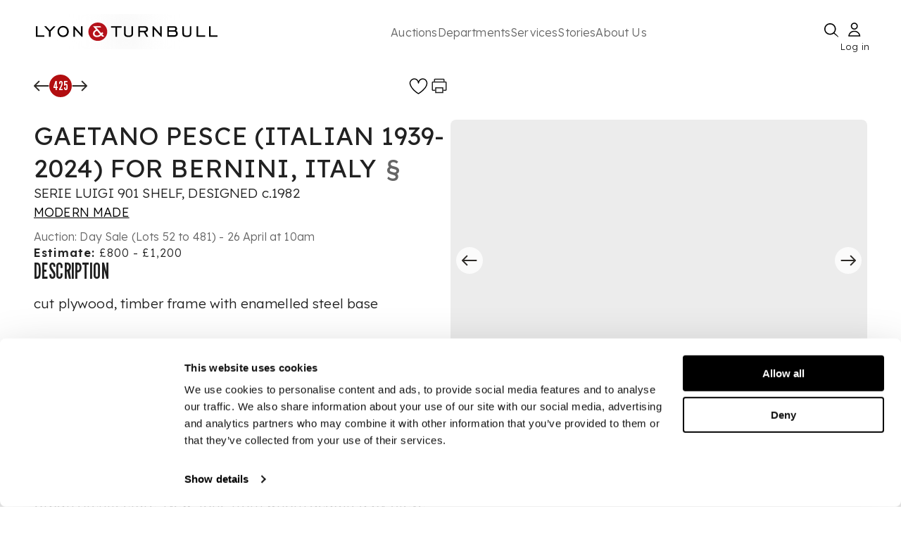

--- FILE ---
content_type: text/html; charset=utf-8
request_url: https://www.lyonandturnbull.com/auctions/modern-made-767/lot/425
body_size: 39016
content:
<!DOCTYPE html><html lang="en"><head><meta charSet="utf-8" data-next-head=""/><meta name="viewport" content="width=device-width, initial-scale=1.0" data-next-head=""/><noscript data-next-head=""></noscript><link rel="preload" href="https://motivated-card-12d34c19bf.media.strapiapp.com/Logo_92bec00a67.svg" as="image" data-next-head=""/><link rel="preload" fetchPriority="high" as="image" href="https://media.app.artisio.co/media/104cbde6-0d38-43cb-9e0f-bb721ef57bcf/inventory/06088da4-668a-4981-879c-4977f7d0d24d/5a25f6e9-d35e-4657-89a5-d490bc913ba4/0001_idGuav_original.jpg" data-next-head=""/><title data-next-head="">  GAETANO PESCE (ITALIAN 1939-2024) FOR BERNINI, ITALY SERIE LUIGI 901 SHELF, DESIGNED c.1982  | 25 April 2024</title><meta name="description" content="Auction from &#x27;MODERN MADE&#x27;, 25 April at 18:00 BST &amp; 26 April 2024 from 10:00 BST. Lot 425. cut plywood, timber frame with enamelled steel base" data-next-head=""/><link rel="canonical" href="https://www.lyonandturnbull.com/auctions/modern-made-767/lot/425" data-next-head=""/><meta name="twitter:card" content="summary_large_image" data-next-head=""/><meta name="twitter:title" content="GAETANO PESCE (ITALIAN 1939-2024) FOR BERNINI, ITALY SERIE LUIGI 901 SHELF, DESIGNED c.1982" data-next-head=""/><meta name="twitter:description" content="Auction from &#x27;MODERN MADE&#x27;, 25 April at 18:00 BST &amp; 26 April 2024 from 10:00 BST. Lot 425. cut plywood, timber frame with enamelled steel base" data-next-head=""/><meta name="twitter:image" content="https://media.app.artisio.co/media/104cbde6-0d38-43cb-9e0f-bb721ef57bcf/inventory/06088da4-668a-4981-879c-4977f7d0d24d/5a25f6e9-d35e-4657-89a5-d490bc913ba4/0001_idGuav_original.jpg" data-next-head=""/><meta property="og:type" content="website" data-next-head=""/><meta property="og:title" content="Gaetano Pesce (Italian 1939-2024) for Bernini, Italy Serie Luigi 901 Shelf, Designed c.1982" data-next-head=""/><meta property="og:description" content="Auction from &#x27;MODERN MADE&#x27;, 25 April at 18:00 BST &amp; 26 April 2024 from 10:00 BST. Lot 425. cut plywood, timber frame with enamelled steel base" data-next-head=""/><meta property="og:image" content="https://media.app.artisio.co/media/104cbde6-0d38-43cb-9e0f-bb721ef57bcf/inventory/06088da4-668a-4981-879c-4977f7d0d24d/5a25f6e9-d35e-4657-89a5-d490bc913ba4/0001_idGuav_original.jpg" data-next-head=""/><meta property="og:url" content="https://www.lyonandturnbull.com/auctions/modern-made-767/lot/425" data-next-head=""/><meta property="og:image_link" content="https://media.app.artisio.co/media/104cbde6-0d38-43cb-9e0f-bb721ef57bcf/inventory/06088da4-668a-4981-879c-4977f7d0d24d/5a25f6e9-d35e-4657-89a5-d490bc913ba4/0001_idGuav_original.jpg" data-next-head=""/><meta property="product:brand" content="Lyon &amp; Turnbull" data-next-head=""/><meta property="product:availability" content="out of stock" data-next-head=""/><meta property="product:condition" content="used" data-next-head=""/><meta property="product:price:amount" content="1200.00" data-next-head=""/><meta property="product:price:currency" content="GBP" data-next-head=""/><meta property="product:retailer_item_id" content="767__425" data-next-head=""/><script type="application/ld+json" data-next-head="">{"@context":"http://schema.org","@type":"WebPage","url":"https://www.lyonandturnbull.com/auctions/modern-made-767/lot/425","name":"Auction: GAETANO PESCE (ITALIAN 1939-2024) FOR BERNINI, ITALY SERIE LUIGI 901 SHELF, DESIGNED c.1982","description":"Auction from 'MODERN MADE', April 25, 2024. Lot 425. GAETANO PESCE (ITALIAN 1939-2024) FOR BERNINI, ITALY. Estimated at £800 - £1,200.","breadcrumb":{"@context":"https://schema.org","@type":"BreadcrumbList","itemListElement":[{"@type":"ListItem","position":1,"name":"auctions","item":"https://www.lyonandturnbull.com/auctions"},{"@type":"ListItem","position":2,"name":"modern-made-767","item":"https://www.lyonandturnbull.com/auctions/modern-made-767"},{"@type":"ListItem","position":3,"name":"lot","item":"https://www.lyonandturnbull.com/auctions/modern-made-767/lot"},{"@type":"ListItem","position":4,"name":"425","item":"https://www.lyonandturnbull.com/auctions/modern-made-767/lot/425"}]},"mainEntity":{"@type":"Product","name":"Auction: GAETANO PESCE (ITALIAN 1939-2024) FOR BERNINI, ITALY SERIE LUIGI 901 SHELF, DESIGNED c.1982","brand":"Lyon & Turnbull","description":"Auction from 'MODERN MADE', April 25, 2024. Lot 425. GAETANO PESCE (ITALIAN 1939-2024) FOR BERNINI, ITALY. Estimated at £800 - £1,200.","productID":"767__425","url":"https://www.lyonandturnbull.com/auctions/modern-made-767/lot/425","image":"https://media.app.artisio.co/media/104cbde6-0d38-43cb-9e0f-bb721ef57bcf/inventory/06088da4-668a-4981-879c-4977f7d0d24d/5a25f6e9-d35e-4657-89a5-d490bc913ba4/0001_idGuav_original.jpg","offers":{"@type":"Offer","availability":"https://schema.org/OutOfStock","priceValidUntil":"2024-04-25T17:00:00.000Z","price":"1200","priceCurrency":"GBP","offeredBy":{"@type":"Organization","name":"Lyon & Turnbull","url":"https://www.lyonandturnbull.com"},"itemCondition":"https://schema.org/UsedCondition"}}}</script><link rel="preconnect" href="use.typekit.net"/><link rel="preconnect" href="p.typekit.net"/><link rel="preconnect" href="b552170630bdac845a99b27490ded9bf@o4505402689847296.ingest.sentry.io"/><link rel="preconnect" href="https://fonts.googleapis.com" as="style"/><link rel="preconnect" href="https://fonts.gstatic.com" as="style"/><link href="https://fonts.googleapis.com/css2?family=League+Gothic&amp;family=Lexend:wght@100..900&amp;display=swap" rel="preload" as="style"/><link href="https://fonts.googleapis.com/css2?family=League+Gothic&amp;family=Lexend:wght@100..900&amp;display=swap" rel="stylesheet" as="style"/><meta name="google-site-verification" content="aOM047-INR0vIx7jDBie8AW03P19Bu2sQxX2svdoyEo"/><meta name="mobile-web-app-capable" content="yes"/><meta name="apple-mobile-web-app-capable" content="yes"/><link rel="apple-touch-icon" type="image/png" sizes="152x152" href="/images/L_T_BRANDED/apple-touch-icon-152x152.png"/><link rel="apple-touch-icon" type="image/png" sizes="167x167" href="/images/L_T_BRANDED/apple-touch-icon-167x167.png"/><link rel="apple-touch-icon" type="image/png" sizes="180x180" href="/images/L_T_BRANDED/apple-touch-icon-180x180.png"/><link rel="apple-touch-startup-image" media="screen and (device-width: 393px) and (device-height: 852px) and (-webkit-device-pixel-ratio: 3) and (orientation: portrait)" href="/images/L_T_BRANDED/splash-screens/splash-screen-1179x2556.png"/><link rel="apple-touch-startup-image" media="screen and (device-width: 393px) and (device-height: 852px) and (-webkit-device-pixel-ratio: 3) and (orientation: landscape)" href="/images/L_T_BRANDED/splash-screens/splash-screen-2556x1179.png"/><link rel="apple-touch-startup-image" media="screen and (device-width: 430px) and (device-height: 932px) and (-webkit-device-pixel-ratio: 3) and (orientation: portrait)" href="/images/L_T_BRANDED/splash-screens/splash-screen-1290x2796.png"/><link rel="apple-touch-startup-image" media="screen and (device-width: 430px) and (device-height: 932px) and (-webkit-device-pixel-ratio: 3) and (orientation: landscape)" href="/images/L_T_BRANDED/splash-screens/splash-screen-2796x1290.png"/><link rel="apple-touch-startup-image" media="screen and (device-width: 320px) and (device-height: 568px) and (-webkit-device-pixel-ratio: 2) and (orientation: portrait)" href="/images/L_T_BRANDED/splash-screens/splash-screen-640x1136.png"/><link rel="apple-touch-startup-image" media="screen and (device-width: 320px) and (device-height: 568px) and (-webkit-device-pixel-ratio: 2) and (orientation: landscape)" href="/images/L_T_BRANDED/splash-screens/splash-screen-1136x640.png"/><link rel="apple-touch-startup-image" media="screen and (device-width: 375px) and (device-height: 812px) and (-webkit-device-pixel-ratio: 3) and (orientation: portrait)" href="/images/L_T_BRANDED/splash-screens/splash-screen-1125x2436.png"/><link rel="apple-touch-startup-image" media="screen and (device-width: 375px) and (device-height: 812px) and (-webkit-device-pixel-ratio: 3) and (orientation: landscape)" href="/images/L_T_BRANDED/splash-screens/splash-screen-2436x1125.png"/><link rel="apple-touch-startup-image" media="screen and (device-width: 414px) and (device-height: 736px) and (-webkit-device-pixel-ratio: 3) and (orientation: portrait)" href="/images/L_T_BRANDED/splash-screens/splash-screen-1242x2208.png"/><link rel="apple-touch-startup-image" media="screen and (device-width: 414px) and (device-height: 736px) and (-webkit-device-pixel-ratio: 3) and (orientation: landscape)" href="/images/L_T_BRANDED/splash-screens/splash-screen-2208x1242.png"/><link rel="apple-touch-startup-image" media="screen and (device-width: 428px) and (device-height: 926px) and (-webkit-device-pixel-ratio: 3) and (orientation: portrait)" href="/images/L_T_BRANDED/splash-screens/splash-screen-1284x2778.png"/><link rel="apple-touch-startup-image" media="screen and (device-width: 428px) and (device-height: 926px) and (-webkit-device-pixel-ratio: 3) and (orientation: landscape)" href="/images/L_T_BRANDED/splash-screens/splash-screen-2778x1284.png"/><link rel="apple-touch-startup-image" media="screen and (device-width: 414px) and (device-height: 896px) and (-webkit-device-pixel-ratio: 3) and (orientation: portrait)" href="/images/L_T_BRANDED/splash-screens/splash-screen-1242x2688.png"/><link rel="apple-touch-startup-image" media="screen and (device-width: 414px) and (device-height: 896px) and (-webkit-device-pixel-ratio: 3) and (orientation: landscape)" href="/images/L_T_BRANDED/splash-screens/splash-screen-2688x1242.png"/><link rel="apple-touch-startup-image" media="screen and (device-width: 390px) and (device-height: 844px) and (-webkit-device-pixel-ratio: 3) and (orientation: portrait)" href="/images/L_T_BRANDED/splash-screens/splash-screen-1170x2532.png"/><link rel="apple-touch-startup-image" media="screen and (device-width: 390px) and (device-height: 844px) and (-webkit-device-pixel-ratio: 3) and (orientation: landscape)" href="/images/L_T_BRANDED/splash-screens/splash-screen-2532x1170.png"/><link rel="apple-touch-startup-image" media="screen and (device-width: 414px) and (device-height: 896px) and (-webkit-device-pixel-ratio: 2) and (orientation: portrait)" href="/images/L_T_BRANDED/splash-screens/splash-screen-828x1792.png"/><link rel="apple-touch-startup-image" media="screen and (device-width: 414px) and (device-height: 896px) and (-webkit-device-pixel-ratio: 2) and (orientation: landscape)" href="/images/L_T_BRANDED/splash-screens/splash-screen-1792x828.png"/><link rel="apple-touch-startup-image" media="screen and (device-width: 375px) and (device-height: 667px) and (-webkit-device-pixel-ratio: 2) and (orientation: portrait)" href="/images/L_T_BRANDED/splash-screens/splash-screen-750x1334.png"/><link rel="apple-touch-startup-image" media="screen and (device-width: 375px) and (device-height: 667px) and (-webkit-device-pixel-ratio: 2) and (orientation: landscape)" href="/images/L_T_BRANDED/splash-screens/splash-screen-1334x750.png"/><link rel="apple-touch-startup-image" media="screen and (device-width: 834px) and (device-height: 1194px) and (-webkit-device-pixel-ratio: 2) and (orientation: portrait)" href="/images/L_T_BRANDED/splash-screens/splash-screen-1668x2388.png"/><link rel="apple-touch-startup-image" media="screen and (device-width: 834px) and (device-height: 1194px) and (-webkit-device-pixel-ratio: 2) and (orientation: landscape)" href="/images/L_T_BRANDED/splash-screens/splash-screen-2388x1668.png"/><link rel="apple-touch-startup-image" media="screen and (device-width: 1024px) and (device-height: 1366px) and (-webkit-device-pixel-ratio: 2) and (orientation: portrait)" href="/images/L_T_BRANDED/splash-screens/splash-screen-2048x2732.png"/><link rel="apple-touch-startup-image" media="screen and (device-width: 1024px) and (device-height: 1366px) and (-webkit-device-pixel-ratio: 2) and (orientation: landscape)" href="/images/L_T_BRANDED/splash-screens/splash-screen-2732x2048.png"/><link rel="apple-touch-startup-image" media="screen and (device-width: 744px) and (device-height: 1133px) and (-webkit-device-pixel-ratio: 2) and (orientation: portrait)" href="/images/L_T_BRANDED/splash-screens/splash-screen-1536x2048.png"/><link rel="apple-touch-startup-image" media="screen and (device-width: 744px) and (device-height: 1133px) and (-webkit-device-pixel-ratio: 2) and (orientation: landscape)" href="/images/L_T_BRANDED/splash-screens/splash-screen-2048x1536.png"/><link rel="apple-touch-startup-image" media="screen and (device-width: 768px) and (device-height: 1024px) and (-webkit-device-pixel-ratio: 2) and (orientation: portrait)" href="/images/L_T_BRANDED/splash-screens/splash-screen-1536x2048.png"/><link rel="apple-touch-startup-image" media="screen and (device-width: 768px) and (device-height: 1024px) and (-webkit-device-pixel-ratio: 2) and (orientation: landscape)" href="/images/L_T_BRANDED/splash-screens/splash-screen-2048x1536.png"/><link rel="apple-touch-startup-image" media="screen and (device-width: 820px) and (device-height: 1180px) and (-webkit-device-pixel-ratio: 2) and (orientation: portrait)" href="/images/L_T_BRANDED/splash-screens/splash-screen-1640x2360.png"/><link rel="apple-touch-startup-image" media="screen and (device-width: 820px) and (device-height: 1180px) and (-webkit-device-pixel-ratio: 2) and (orientation: landscape)" href="/images/L_T_BRANDED/splash-screens/splash-screen-2360x1640.png"/><link rel="apple-touch-startup-image" media="screen and (device-width: 834px) and (device-height: 1112px) and (-webkit-device-pixel-ratio: 2) and (orientation: portrait)" href="/images/L_T_BRANDED/splash-screens/splash-screen-1668x2224.png"/><link rel="apple-touch-startup-image" media="screen and (device-width: 834px) and (device-height: 1112px) and (-webkit-device-pixel-ratio: 2) and (orientation: landscape)" href="/images/L_T_BRANDED/splash-screens/splash-screen-2224x1668.png"/><link rel="apple-touch-startup-image" media="screen and (device-width: 810px) and (device-height: 1080px) and (-webkit-device-pixel-ratio: 2) and (orientation: portrait)" href="/images/L_T_BRANDED/splash-screens/splash-screen-1620x2160.png"/><link rel="apple-touch-startup-image" media="screen and (device-width: 810px) and (device-height: 1080px) and (-webkit-device-pixel-ratio: 2) and (orientation: landscape)" href="/images/L_T_BRANDED/splash-screens/splash-screen-2160x1620.png"/><link rel="icon" type="image/png" sizes="32x32" href="/images/L_T_BRANDED/favicon-32x32.png"/><link rel="icon" type="image/png" sizes="16x16" href="/images/L_T_BRANDED/favicon-16x16.png"/><link rel="manifest" href="/manifest.json"/><meta name="msapplication-TileColor" content="#ffffff"/><meta name="theme-color" content="#ffffff"/><meta name="msapplication-config" content="/images/${customer}/browserconfig.xml"/><meta name="emotion-insertion-point" content=""/><meta name="emotion-insertion-point" content=""/><style data-emotion="mui-global 7df5z7">html{-webkit-font-smoothing:antialiased;-moz-osx-font-smoothing:grayscale;box-sizing:border-box;-webkit-text-size-adjust:100%;}*,*::before,*::after{box-sizing:inherit;}strong,b{font-weight:700;}body{margin:0;color:rgba(0, 0, 0, 0.87);letter-spacing:0.15px;font-weight:300;font-size:19px;line-height:1.3;font-family:Lexend,sans-serif;background-color:#fff;}@media (max-width:899.95px){body{font-size:18px;}}@media (max-width:599.95px){body{font-size:17px;}}@media print{body{background-color:#fff;}}body::backdrop{background-color:#fff;}</style><style data-emotion="mui-global animation-c7515d">@-webkit-keyframes animation-c7515d{0%{opacity:1;}50%{opacity:0.4;}100%{opacity:1;}}@keyframes animation-c7515d{0%{opacity:1;}50%{opacity:0.4;}100%{opacity:1;}}</style><style data-emotion="mui-global animation-61bdi0">@-webkit-keyframes animation-61bdi0{0%{-webkit-transform:rotate(0deg);-moz-transform:rotate(0deg);-ms-transform:rotate(0deg);transform:rotate(0deg);}100%{-webkit-transform:rotate(360deg);-moz-transform:rotate(360deg);-ms-transform:rotate(360deg);transform:rotate(360deg);}}@keyframes animation-61bdi0{0%{-webkit-transform:rotate(0deg);-moz-transform:rotate(0deg);-ms-transform:rotate(0deg);transform:rotate(0deg);}100%{-webkit-transform:rotate(360deg);-moz-transform:rotate(360deg);-ms-transform:rotate(360deg);transform:rotate(360deg);}}</style><style data-emotion="mui-global animation-1o38n3e">@-webkit-keyframes animation-1o38n3e{0%{stroke-dasharray:1px,200px;stroke-dashoffset:0;}50%{stroke-dasharray:100px,200px;stroke-dashoffset:-15px;}100%{stroke-dasharray:1px,200px;stroke-dashoffset:-126px;}}@keyframes animation-1o38n3e{0%{stroke-dasharray:1px,200px;stroke-dashoffset:0;}50%{stroke-dasharray:100px,200px;stroke-dashoffset:-15px;}100%{stroke-dasharray:1px,200px;stroke-dashoffset:-126px;}}</style><style data-emotion="mui-global 1prfaxn">@-webkit-keyframes mui-auto-fill{from{display:block;}}@keyframes mui-auto-fill{from{display:block;}}@-webkit-keyframes mui-auto-fill-cancel{from{display:block;}}@keyframes mui-auto-fill-cancel{from{display:block;}}</style><style data-emotion="mui 16zniwk bv106l ojbl26 77guen 1ttuqj8 18ttrms 69i1ev 1lt56jx 1fv3g2m 1y2up17 espe4w 1krl51k d1hmxj 1y1u9c1 zg0jkl 1cnq12q 1bbltq9 635pxw 1gbc147 1vfpvhe mkeg8o t6qm83 h3580k uvyaj6 70qvj9 759u60 1w2nhbe oswndl 1ol1fg2 1wyfh2c k9kc57 627g0n 1uv9t6u 10egq61 176qebj evukvy 1m7kc9b 4gczsg n9vf8a 102umr2 1henw7f 1i43dhb uyx2nr u7cw7n 1u74mnk 1qksrz9 8atqhb lkn1ry fv1hdt wqvkxa i6gs5b it7jnw 8q9uz2 sba6dg 1kizjpz 1t624zw cizgw8 1i2z8y9 11ncsn 19c3tcf 1gc7eof 1p4xnzb 14x2a8y my9yfq 6r2fzw 1821gv5 4qde0w h5i0yq wqp0mi uwwqev 1c2iza6 tre8b7 o4zq0o 81obrx i9gxme lupyj6 xwh39g 7mbsun 1qm1lh 1mt8ypg fspj2c 4ejps8 13odlrs mcdxhz 1rt0iu7 1aew4od 1sinacs tqyyca 1382vv1 16tqa12 1nsn7i4 1n2rtgi 1ttywp7 19s3t1h v41vix nfaxtx 3skb5o ty7r6d cxdto6 1pcl0dg b6x67f wmp57z 1pk1fka 5v2ak0 81qg8w gpti5t ohc5mc orxszl 1lp6agp 8imwdq 1c2owf3 o24iuu 1y8uf5e 503p33 gayy15 1rmquj9 1komz8p 1vkodmg">.mui-16zniwk{display:-webkit-box;display:-webkit-flex;display:-ms-flexbox;display:flex;-webkit-flex-direction:column;-ms-flex-direction:column;flex-direction:column;min-height:100vh;position:relative;}.mui-bv106l{z-index:11;}.mui-ojbl26{-webkit-transition:all ease-in-out 1s;transition:all ease-in-out 1s;}.mui-77guen{max-width:1920px;margin:0 auto;width:100%;padding:20px 50px;display:-webkit-box;display:-webkit-flex;display:-ms-flexbox;display:flex;-webkit-flex-direction:column;-ms-flex-direction:column;flex-direction:column;gap:14px;}@media (max-width:1024px){.mui-77guen{display:none;}}.mui-1ttuqj8{display:-webkit-box;display:-webkit-flex;display:-ms-flexbox;display:flex;-webkit-box-pack:justify;-webkit-justify-content:space-between;justify-content:space-between;-webkit-align-items:center;-webkit-box-align:center;-ms-flex-align:center;align-items:center;height:100%;}@media print{.mui-1ttuqj8{display:none;}}.mui-18ttrms{width:260px;height:100%;position:relative;}.mui-69i1ev{display:-webkit-box;display:-webkit-flex;display:-ms-flexbox;display:flex;-webkit-box-pack:justify;-webkit-justify-content:space-between;justify-content:space-between;-webkit-align-items:center;-webkit-box-align:center;-ms-flex-align:center;align-items:center;}.mui-1lt56jx{display:-webkit-box;display:-webkit-flex;display:-ms-flexbox;display:flex;gap:80px;width:80%;}.mui-1fv3g2m{margin:0;letter-spacing:0.15px;font-weight:300;font-size:16px;line-height:1.3;font-family:Lexend,sans-serif;color:#666666;background-color:transparent;outline:none;border:none;-webkit-text-decoration:none;text-decoration:none;text-decoration-color:#B20E10;text-decoration-thickness:2px;text-underline-offset:5px;white-space:nowrap;}@media (max-width:899.95px){.mui-1fv3g2m{font-size:16px;}}@media (max-width:599.95px){.mui-1fv3g2m{font-size:16px;}}.mui-1fv3g2m:hover{cursor:pointer;-webkit-text-decoration:underline;text-decoration:underline;text-decoration-color:#B20E10;text-decoration-thickness:2px;text-underline-offset:5px;}.mui-1y2up17{margin:0;font:inherit;line-height:inherit;letter-spacing:inherit;color:#F0ECEB;-webkit-text-decoration:underline;text-decoration:underline;text-decoration-color:var(--Link-underlineColor);--Link-underlineColor:rgba(240, 236, 235, 0.4);}.mui-1y2up17:hover{text-decoration-color:inherit;}.mui-espe4w{margin:0;letter-spacing:0.15px;font-weight:300;font-size:16px;line-height:1.3;font-family:Lexend,sans-serif;color:#666666;background-color:transparent;outline:none;border:none;text-decoration-color:#B20E10;text-decoration-thickness:2px;text-underline-offset:5px;white-space:nowrap;}@media (max-width:899.95px){.mui-espe4w{font-size:16px;}}@media (max-width:599.95px){.mui-espe4w{font-size:16px;}}.mui-espe4w:hover{cursor:pointer;-webkit-text-decoration:underline;text-decoration:underline;text-decoration-color:#B20E10;text-decoration-thickness:2px;text-underline-offset:5px;}.mui-1krl51k{display:-webkit-box;display:-webkit-flex;display:-ms-flexbox;display:flex;-webkit-box-pack:justify;-webkit-justify-content:space-between;justify-content:space-between;-webkit-align-items:center;-webkit-box-align:center;-ms-flex-align:center;align-items:center;gap:40px;height:50px;}@media (max-width: 1024px){.mui-1krl51k{display:none;}}.mui-d1hmxj{margin:0;letter-spacing:0.15px;font-weight:300;font-size:16px;line-height:1.3;font-family:Lexend,sans-serif;font-size:13px;position:absolute;bottom:-10px;left:-3px;right:0px;width:45px;}@media (max-width:899.95px){.mui-d1hmxj{font-size:16px;}}@media (max-width:599.95px){.mui-d1hmxj{font-size:16px;}}.mui-1y1u9c1{display:none;}@media (max-width: 1024px){.mui-1y1u9c1{display:block;}}@media print{.mui-1y1u9c1{display:none;}}.mui-zg0jkl{display:block;top:0;z-index:1000;position:relative;width:100%;}.mui-1cnq12q{margin:0 auto;width:100%;position:fixed;top:0;left:0;background-color:#fff;z-index:1000;}@media (min-width:0px){.mui-1cnq12q{padding:0 20px;}}@media (min-width:900px){.mui-1cnq12q{padding:0 80px;}}@media print{.mui-1cnq12q{display:none;}}.mui-1bbltq9{display:-webkit-box;display:-webkit-flex;display:-ms-flexbox;display:flex;-webkit-box-pack:justify;-webkit-justify-content:space-between;justify-content:space-between;-webkit-align-items:center;-webkit-box-align:center;-ms-flex-align:center;align-items:center;margin:10px 0px 5px 0px;width:100%;}.mui-635pxw{cursor:pointer;min-width:19px;}.mui-1gbc147{min-width:24px;display:-webkit-box;display:-webkit-flex;display:-ms-flexbox;display:flex;-webkit-align-items:center;-webkit-box-align:center;-ms-flex-align:center;align-items:center;-webkit-box-pack:center;-ms-flex-pack:center;-webkit-justify-content:center;justify-content:center;cursor:pointer;}.mui-1vfpvhe{display:none;}@media (max-width: 1024px){.mui-1vfpvhe{display:block;}}.mui-mkeg8o{background-color:rgba(0, 0, 0, 0.5);position:fixed;top:55px;left:0;width:100%;height:100%;z-index:105;}@media (min-width:0px){.mui-mkeg8o{display:none;}}@media (min-width:600px){.mui-mkeg8o{display:block;}}.mui-t6qm83{position:fixed;display:none;-webkit-align-items:center;-webkit-box-align:center;-ms-flex-align:center;align-items:center;-webkit-box-pack:center;-ms-flex-pack:center;-webkit-justify-content:center;justify-content:center;top:55px;left:0;width:100%;height:100vh;background-color:rgba(0, 0, 0, 0.5);z-index:999;}@media (max-width: 1024px){.mui-t6qm83{display:-webkit-box;display:-webkit-flex;display:-ms-flexbox;display:flex;}}.mui-h3580k{display:none;width:100%;max-width:100vw;-webkit-align-items:center;-webkit-box-align:center;-ms-flex-align:center;align-items:center;-webkit-box-pack:center;-ms-flex-pack:center;-webkit-justify-content:center;justify-content:center;position:fixed;left:0;bottom:19.847px;z-index:1053;}@media (max-width: 1024px){.mui-h3580k{display:-webkit-box;display:-webkit-flex;display:-ms-flexbox;display:flex;}}.mui-uvyaj6{display:-webkit-box;display:-webkit-flex;display:-ms-flexbox;display:flex;position:relative;width:360px;max-width:90vw;padding:18px 22px;-webkit-box-pack:justify;-webkit-justify-content:space-between;justify-content:space-between;-webkit-align-items:center;-webkit-box-align:center;-ms-flex-align:center;align-items:center;border-radius:90px;border:1px solid #000;background:#FFF;margin:0 auto;}.mui-70qvj9{display:-webkit-box;display:-webkit-flex;display:-ms-flexbox;display:flex;-webkit-align-items:center;-webkit-box-align:center;-ms-flex-align:center;align-items:center;}.mui-759u60{display:-webkit-box;display:-webkit-flex;display:-ms-flexbox;display:flex;-webkit-align-items:center;-webkit-box-align:center;-ms-flex-align:center;align-items:center;cursor:pointer;}.mui-1w2nhbe{-webkit-flex:1;-ms-flex:1;flex:1;display:-webkit-box;display:-webkit-flex;display:-ms-flexbox;display:flex;-webkit-flex-direction:column;-ms-flex-direction:column;flex-direction:column;}@media (max-width: 1024px){.mui-1w2nhbe{margin-top:55px;margin-bottom:120px;}}.mui-1w2nhbe:focus{outline:none;}.mui-oswndl{display:none;}@media print{.mui-oswndl{display:block;}}.mui-1ol1fg2{width:100%;max-width:1920px;margin:0 auto;position:-webkit-sticky;position:sticky;top:0px;background:#fff;z-index:1051;}@media (min-width:0px){.mui-1ol1fg2{padding:8px 12px;}}@media (min-width:600px){.mui-1ol1fg2{padding:8px 18px;}}@media (min-width:900px){.mui-1ol1fg2{padding:16px 48px;}}@media (min-width:1200px){.mui-1ol1fg2{padding:16px 48px;}}@media print{.mui-1ol1fg2{display:none;}}.mui-1wyfh2c{width:50%;max-width:1920px;display:-webkit-box;display:-webkit-flex;display:-ms-flexbox;display:flex;-webkit-box-pack:justify;-webkit-justify-content:space-between;justify-content:space-between;-webkit-align-items:flex-start;-webkit-box-align:flex-start;-ms-flex-align:flex-start;align-items:flex-start;}.mui-k9kc57{display:-webkit-box;display:-webkit-flex;display:-ms-flexbox;display:flex;gap:1rem;-webkit-align-items:center;-webkit-box-align:center;-ms-flex-align:center;align-items:center;}.mui-627g0n{background-color:#B20E10;width:32px;height:32px;border-radius:400px;display:-webkit-box;display:-webkit-flex;display:-ms-flexbox;display:flex;-webkit-box-pack:center;-ms-flex-pack:center;-webkit-justify-content:center;justify-content:center;-webkit-align-items:center;-webkit-box-align:center;-ms-flex-align:center;align-items:center;}.mui-1uv9t6u{margin:0;font-size:30px;font-weight:400;line-height:1;font-family:League Gothic,Impact,Roboto Condensed,Helvetica Neue,sans-serif;text-transform:uppercase;color:#FFFFFF;}@media (max-width:899.95px){.mui-1uv9t6u{font-size:26px;}}@media (max-width:599.95px){.mui-1uv9t6u{font-size:24px;}}@media (min-width:0px){.mui-1uv9t6u{font-size:18px;}}@media (min-width:600px){.mui-1uv9t6u{font-size:18px;}}@media (min-width:900px){.mui-1uv9t6u{font-size:18px;}}@media (min-width:1200px){.mui-1uv9t6u{font-size:18px;}}.mui-10egq61{display:-webkit-box;display:-webkit-flex;display:-ms-flexbox;display:flex;gap:16px;}.mui-176qebj{display:-webkit-box;display:-webkit-flex;display:-ms-flexbox;display:flex;-webkit-box-pack:center;-ms-flex-pack:center;-webkit-justify-content:center;justify-content:center;-webkit-align-items:center;-webkit-box-align:center;-ms-flex-align:center;align-items:center;cursor:pointer;}.mui-176qebj:hover{cursor:pointer;}.mui-evukvy{cursor:pointer;display:-webkit-box;display:-webkit-flex;display:-ms-flexbox;display:flex;-webkit-box-pack:center;-ms-flex-pack:center;-webkit-justify-content:center;justify-content:center;-webkit-align-items:center;-webkit-box-align:center;-ms-flex-align:center;align-items:center;}.mui-1m7kc9b{margin-bottom:20px;display:none;}@media print{.mui-1m7kc9b{display:block;}}.mui-4gczsg{margin:0;font-size:56px;font-weight:400;line-height:1;font-family:League Gothic,Impact,Roboto Condensed,Helvetica Neue,sans-serif;text-transform:uppercase;}@media (max-width:899.95px){.mui-4gczsg{font-size:36px;letter-spacing:1px;}}@media (max-width:599.95px){.mui-4gczsg{font-size:32px;letter-spacing:1px;}}.mui-n9vf8a{max-width:1920px;width:100%;display:-webkit-box;display:-webkit-flex;display:-ms-flexbox;display:flex;-webkit-flex-direction:column;-ms-flex-direction:column;flex-direction:column;gap:32px;margin:auto;padding:16px 48px;position:relative;z-index:1;}.mui-102umr2{width:100%;display:-webkit-box;display:-webkit-flex;display:-ms-flexbox;display:flex;position:relative;overflow:hidden;}.mui-1henw7f{width:50%;overflow-y:auto;}.mui-1i43dhb{display:-webkit-box;display:-webkit-flex;display:-ms-flexbox;display:flex;-webkit-flex-direction:column;-ms-flex-direction:column;flex-direction:column;gap:24px;}.mui-uyx2nr{margin:0;letter-spacing:0.15px;font-weight:300;font-size:19px;line-height:1.3;font-family:Lexend,sans-serif;font-size:36px;font-weight:400;}@media (max-width:899.95px){.mui-uyx2nr{font-size:18px;}}@media (max-width:599.95px){.mui-uyx2nr{font-size:17px;}}.mui-u7cw7n{display:inline;padding-left:3.2px;padding-right:3.2px;color:#666666;cursor:pointer;}.mui-1u74mnk{margin:0;letter-spacing:0.15px;font-weight:300;font-size:19px;line-height:1.3;font-family:Lexend,sans-serif;}@media (max-width:899.95px){.mui-1u74mnk{font-size:18px;}}@media (max-width:599.95px){.mui-1u74mnk{font-size:17px;}}.mui-1qksrz9{display:none;}@media print{.mui-1qksrz9{display:none;}}.mui-8atqhb{width:100%;}.mui-lkn1ry{background-color:#fff;color:rgba(0, 0, 0, 0.87);-webkit-transition:box-shadow 300ms cubic-bezier(0.4, 0, 0.2, 1) 0ms;transition:box-shadow 300ms cubic-bezier(0.4, 0, 0.2, 1) 0ms;border-radius:4px;box-shadow:var(--Paper-shadow);background-image:var(--Paper-overlay);position:relative;width:100%;box-shadow:none;height:400px;overflow:hidden;border-radius:8px;}.mui-fv1hdt{display:-webkit-box;display:-webkit-flex;display:-ms-flexbox;display:flex;width:600%;height:100%;-webkit-transform:translateX(-16.666666666666668%) translateX(0px);-moz-transform:translateX(-16.666666666666668%) translateX(0px);-ms-transform:translateX(-16.666666666666668%) translateX(0px);transform:translateX(-16.666666666666668%) translateX(0px);-webkit-transition:-webkit-transform 0.3s ease-in-out;transition:transform 0.3s ease-in-out;cursor:-webkit-grab;cursor:grab;-webkit-user-select:none;-moz-user-select:none;-ms-user-select:none;user-select:none;}.mui-wqvkxa{width:16.666666666666668%;height:100%;-webkit-flex-shrink:0;-ms-flex-negative:0;flex-shrink:0;display:-webkit-box;display:-webkit-flex;display:-ms-flexbox;display:flex;-webkit-align-items:center;-webkit-box-align:center;-ms-flex-align:center;align-items:center;-webkit-box-pack:center;-ms-flex-pack:center;-webkit-justify-content:center;justify-content:center;overflow:hidden;}.mui-i6gs5b{position:relative;width:100%;height:100%;display:-webkit-box;display:-webkit-flex;display:-ms-flexbox;display:flex;-webkit-align-items:center;-webkit-box-align:center;-ms-flex-align:center;align-items:center;-webkit-box-pack:center;-ms-flex-pack:center;-webkit-justify-content:center;justify-content:center;background-color:transparent;}.mui-it7jnw{display:block;background-color:rgba(0, 0, 0, 0.11);height:1.2em;-webkit-animation:animation-c7515d 2s ease-in-out 0.5s infinite;animation:animation-c7515d 2s ease-in-out 0.5s infinite;position:absolute;top:0;left:0;}.mui-8q9uz2{display:-webkit-inline-box;display:-webkit-inline-flex;display:-ms-inline-flexbox;display:inline-flex;-webkit-align-items:center;-webkit-box-align:center;-ms-flex-align:center;align-items:center;-webkit-box-pack:center;-ms-flex-pack:center;-webkit-justify-content:center;justify-content:center;position:relative;box-sizing:border-box;-webkit-tap-highlight-color:transparent;background-color:transparent;outline:0;border:0;margin:0;border-radius:0;padding:0;cursor:pointer;-webkit-user-select:none;-moz-user-select:none;-ms-user-select:none;user-select:none;vertical-align:middle;-moz-appearance:none;-webkit-appearance:none;-webkit-text-decoration:none;text-decoration:none;color:inherit;text-align:center;-webkit-flex:0 0 auto;-ms-flex:0 0 auto;flex:0 0 auto;font-size:1.5rem;padding:8px;border-radius:50%;color:rgba(0, 0, 0, 0.54);-webkit-transition:background-color 150ms cubic-bezier(0.4, 0, 0.2, 1) 0ms;transition:background-color 150ms cubic-bezier(0.4, 0, 0.2, 1) 0ms;--IconButton-hoverBg:rgba(0, 0, 0, 0.04);position:absolute;left:8px;top:50%;-webkit-transform:translateY(-50%);-moz-transform:translateY(-50%);-ms-transform:translateY(-50%);transform:translateY(-50%);background-color:rgba(255,255,255,0.8);opacity:1;z-index:2;}.mui-8q9uz2::-moz-focus-inner{border-style:none;}.mui-8q9uz2.Mui-disabled{pointer-events:none;cursor:default;}@media print{.mui-8q9uz2{-webkit-print-color-adjust:exact;color-adjust:exact;}}.mui-8q9uz2:hover{background-color:var(--IconButton-hoverBg);}@media (hover: none){.mui-8q9uz2:hover{background-color:transparent;}}.mui-8q9uz2.Mui-disabled{background-color:transparent;color:rgba(0, 0, 0, 0.26);}.mui-8q9uz2.MuiIconButton-loading{color:transparent;}.mui-8q9uz2:hover{background-color:rgba(255,255,255,0.9);}.mui-8q9uz2:disabled{background-color:rgba(255,255,255,0.5);}.mui-sba6dg{min-height:22px;display:-webkit-box;display:-webkit-flex;display:-ms-flexbox;display:flex;-webkit-align-items:center;-webkit-box-align:center;-ms-flex-align:center;align-items:center;-webkit-box-pack:center;-ms-flex-pack:center;-webkit-justify-content:center;justify-content:center;}.mui-1kizjpz{display:-webkit-inline-box;display:-webkit-inline-flex;display:-ms-inline-flexbox;display:inline-flex;-webkit-align-items:center;-webkit-box-align:center;-ms-flex-align:center;align-items:center;-webkit-box-pack:center;-ms-flex-pack:center;-webkit-justify-content:center;justify-content:center;position:relative;box-sizing:border-box;-webkit-tap-highlight-color:transparent;background-color:transparent;outline:0;border:0;margin:0;border-radius:0;padding:0;cursor:pointer;-webkit-user-select:none;-moz-user-select:none;-ms-user-select:none;user-select:none;vertical-align:middle;-moz-appearance:none;-webkit-appearance:none;-webkit-text-decoration:none;text-decoration:none;color:inherit;text-align:center;-webkit-flex:0 0 auto;-ms-flex:0 0 auto;flex:0 0 auto;font-size:1.5rem;padding:8px;border-radius:50%;color:rgba(0, 0, 0, 0.54);-webkit-transition:background-color 150ms cubic-bezier(0.4, 0, 0.2, 1) 0ms;transition:background-color 150ms cubic-bezier(0.4, 0, 0.2, 1) 0ms;--IconButton-hoverBg:rgba(0, 0, 0, 0.04);position:absolute;right:8px;top:50%;-webkit-transform:translateY(-50%);-moz-transform:translateY(-50%);-ms-transform:translateY(-50%);transform:translateY(-50%);background-color:rgba(255,255,255,0.8);opacity:1;z-index:2;}.mui-1kizjpz::-moz-focus-inner{border-style:none;}.mui-1kizjpz.Mui-disabled{pointer-events:none;cursor:default;}@media print{.mui-1kizjpz{-webkit-print-color-adjust:exact;color-adjust:exact;}}.mui-1kizjpz:hover{background-color:var(--IconButton-hoverBg);}@media (hover: none){.mui-1kizjpz:hover{background-color:transparent;}}.mui-1kizjpz.Mui-disabled{background-color:transparent;color:rgba(0, 0, 0, 0.26);}.mui-1kizjpz.MuiIconButton-loading{color:transparent;}.mui-1kizjpz:hover{background-color:rgba(255,255,255,0.9);}.mui-1kizjpz:disabled{background-color:rgba(255,255,255,0.5);}.mui-1t624zw{margin-top:16px;margin-bottom:0px;height:auto;overflow:hidden;position:relative;}.mui-cizgw8{width:395px;overflow:hidden;margin:0 auto;position:relative;cursor:default;-webkit-user-select:none;-moz-user-select:none;-ms-user-select:none;user-select:none;}.mui-cizgw8::after{content:"";position:absolute;top:0;right:0;width:40px;height:100%;background:linear-gradient(to right, transparent 0%, rgba(255, 255, 255, 0.8) 70%, rgba(255, 255, 255, 1) 100%);pointer-events:none;z-index:1;}.mui-1i2z8y9{display:-webkit-box;display:-webkit-flex;display:-ms-flexbox;display:flex;-webkit-box-pack:center;-ms-flex-pack:center;-webkit-justify-content:center;justify-content:center;gap:8px;-webkit-transform:translateX(-0px) translateX(0px);-moz-transform:translateX(-0px) translateX(0px);-ms-transform:translateX(-0px) translateX(0px);transform:translateX(-0px) translateX(0px);-webkit-transition:-webkit-transform 0.3s ease-in-out;transition:transform 0.3s ease-in-out;}.mui-11ncsn{position:relative;width:80px;height:80px;border-radius:4px;overflow:hidden;cursor:pointer;border:2px solid;border-color:#B20E10;-webkit-transition:border-color 0.3s ease;transition:border-color 0.3s ease;-webkit-flex-shrink:0;-ms-flex-negative:0;flex-shrink:0;}.mui-11ncsn:hover{border-color:#B20E10;}.mui-19c3tcf{position:relative;width:80px;height:80px;border-radius:4px;overflow:hidden;cursor:pointer;border:2px solid transparent;border-color:transparent;-webkit-transition:border-color 0.3s ease;transition:border-color 0.3s ease;-webkit-flex-shrink:0;-ms-flex-negative:0;flex-shrink:0;}.mui-19c3tcf:hover{border-color:transparent;}.mui-1gc7eof{margin:0;letter-spacing:0.15px;font-weight:300;font-size:18px;line-height:1.3;font-family:Lexend,sans-serif;line-height:2rem;margin-bottom:8px;}@media (max-width:899.95px){.mui-1gc7eof{font-size:18px;}}@media (max-width:599.95px){.mui-1gc7eof{font-size:16px;}}.mui-1p4xnzb{margin:0;letter-spacing:0.15px;font-weight:300;font-size:16px;line-height:1.3;font-family:Lexend,sans-serif;color:#666666;}@media (max-width:899.95px){.mui-1p4xnzb{font-size:16px;}}@media (max-width:599.95px){.mui-1p4xnzb{font-size:16px;}}.mui-14x2a8y{margin:0;letter-spacing:0.15px;font-weight:300;font-size:16px;line-height:1.3;font-family:Lexend,sans-serif;font-weight:600;letter-spacing:1px;}@media (max-width:899.95px){.mui-14x2a8y{font-size:16px;}}@media (max-width:599.95px){.mui-14x2a8y{font-size:16px;}}@media print{.mui-my9yfq{display:none;}}.mui-6r2fzw{display:-webkit-box;display:-webkit-flex;display:-ms-flexbox;display:flex;-webkit-flex-direction:column;-ms-flex-direction:column;flex-direction:column;gap:32px;}.mui-1821gv5{display:-webkit-box;display:-webkit-flex;display:-ms-flexbox;display:flex;-webkit-flex-direction:column;-ms-flex-direction:column;flex-direction:column;gap:8px;}.mui-4qde0w{margin:0;font-size:56px;font-weight:400;line-height:1;font-family:League Gothic,Impact,Roboto Condensed,Helvetica Neue,sans-serif;text-transform:uppercase;margin:0px;padding:0px;font-size:30px;}@media (max-width:899.95px){.mui-4qde0w{font-size:36px;letter-spacing:1px;}}@media (max-width:599.95px){.mui-4qde0w{font-size:32px;letter-spacing:1px;}}.mui-h5i0yq{margin:0;letter-spacing:0.15px;font-weight:300;font-size:18px;line-height:1.3;font-family:Lexend,sans-serif;margin:0px;padding:0px;color:#666666;}@media (max-width:899.95px){.mui-h5i0yq{font-size:18px;}}@media (max-width:599.95px){.mui-h5i0yq{font-size:16px;}}.mui-wqp0mi{display:-webkit-box;display:-webkit-flex;display:-ms-flexbox;display:flex;-webkit-box-pack:start;-ms-flex-pack:start;-webkit-justify-content:flex-start;justify-content:flex-start;-webkit-align-items:center;-webkit-box-align:center;-ms-flex-align:center;align-items:center;width:50%;height:700px;}@media print{.mui-wqp0mi{display:none;}}.mui-uwwqev{width:100%;height:100%;}.mui-1c2iza6{margin:0 auto;max-width:1920px;width:100%;}.mui-tre8b7{display:-webkit-box;display:-webkit-flex;display:-ms-flexbox;display:flex;-webkit-flex-direction:row-reverse;-ms-flex-direction:row-reverse;flex-direction:row-reverse;background-color:#F0ECEB;color:#000000;border-radius:20px;}.mui-o4zq0o{width:50%;height:500px;display:-webkit-box;display:-webkit-flex;display:-ms-flexbox;display:flex;-webkit-box-pack:center;-ms-flex-pack:center;-webkit-justify-content:center;justify-content:center;-webkit-align-items:center;-webkit-box-align:center;-ms-flex-align:center;align-items:center;position:relative;overflow:hidden;margin:48px;}.mui-81obrx{width:50%;display:-webkit-box;display:-webkit-flex;display:-ms-flexbox;display:flex;-webkit-flex-direction:column;-ms-flex-direction:column;flex-direction:column;-webkit-box-pack:center;-ms-flex-pack:center;-webkit-justify-content:center;justify-content:center;-webkit-align-items:flex-start;-webkit-box-align:flex-start;-ms-flex-align:flex-start;align-items:flex-start;padding:40px;}.mui-i9gxme{-webkit-box-flex:1;-webkit-flex-grow:1;-ms-flex-positive:1;flex-grow:1;}.mui-lupyj6{margin:0;font-size:30px;font-weight:400;text-transform:uppercase;font-family:League Gothic,Impact,Roboto Condensed,Helvetica Neue,sans-serif;letter-spacing:1px;line-height:1;word-wrap:break-word;margin-bottom:16px;}@media (max-width:899.95px){.mui-lupyj6{font-size:26px;}}@media (max-width:599.95px){.mui-lupyj6{font-size:24px;}}.mui-xwh39g{margin:0;font-size:66px;font-weight:400;line-height:1.2;letter-spacing:3px;font-family:League Gothic,Impact,Roboto Condensed,Helvetica Neue,sans-serif;text-transform:uppercase;color:#000000;margin-bottom:24px;text-align:left;letter-spacing:3px;line-height:0.9;}@media (max-width:899.95px){.mui-xwh39g{font-size:50px;letter-spacing:2px;}}@media (max-width:599.95px){.mui-xwh39g{font-size:40px;letter-spacing:1px;}}.mui-7mbsun{margin:0;letter-spacing:0.15px;font-weight:300;font-size:19px;line-height:1.3;font-family:Lexend,sans-serif;margin-bottom:48px;}@media (max-width:899.95px){.mui-7mbsun{font-size:18px;}}@media (max-width:599.95px){.mui-7mbsun{font-size:17px;}}.mui-1qm1lh{margin-bottom:16px;}.mui-1mt8ypg{margin:0;font-size:30px;font-weight:400;line-height:1;font-family:League Gothic,Impact,Roboto Condensed,Helvetica Neue,sans-serif;text-transform:uppercase;color:#FFFFFF;display:-webkit-box;display:-webkit-flex;display:-ms-flexbox;display:flex;-webkit-box-pack:justify;-webkit-justify-content:space-between;justify-content:space-between;-webkit-align-items:center;-webkit-box-align:center;-ms-flex-align:center;align-items:center;text-transform:uppercase;line-height:1;text-align:center;font-weight:400;margin:0;padding:0;-webkit-transition:all 0.1s ease-in-out;transition:all 0.1s ease-in-out;}@media (max-width:899.95px){.mui-1mt8ypg{font-size:26px;}}@media (max-width:599.95px){.mui-1mt8ypg{font-size:24px;}}.mui-fspj2c{display:inline-block;-webkit-animation:animation-61bdi0 1.4s linear infinite;animation:animation-61bdi0 1.4s linear infinite;color:#F0ECEB;visibility:hidden;position:absolute;left:50%;top:50%;margin-left:-10px;margin-top:-10px;width:20px,;color:#666666;}.mui-4ejps8{display:block;}.mui-13odlrs{stroke:currentColor;stroke-dasharray:80px,200px;stroke-dashoffset:0;-webkit-animation:animation-1o38n3e 1.4s ease-in-out infinite;animation:animation-1o38n3e 1.4s ease-in-out infinite;}.mui-mcdxhz{position:absolute;right:-40px;bottom:-35px;width:50px;height:50px;border-radius:100%;-webkit-transform:rotate(0deg);-moz-transform:rotate(0deg);-ms-transform:rotate(0deg);transform:rotate(0deg);background:#FFFFFF;-webkit-transition:all 0.3s ease-in-out;transition:all 0.3s ease-in-out;display:-webkit-box;display:-webkit-flex;display:-ms-flexbox;display:flex;-webkit-box-pack:center;-ms-flex-pack:center;-webkit-justify-content:center;justify-content:center;-webkit-align-items:center;-webkit-box-align:center;-ms-flex-align:center;align-items:center;}.mui-1rt0iu7{width:100%;max-width:1920px;margin:0 auto;padding:32px;position:relative;}.mui-1aew4od{max-width:1920px;width:100%;display:-webkit-box;display:-webkit-flex;display:-ms-flexbox;display:flex;-webkit-flex-direction:column;-ms-flex-direction:column;flex-direction:column;gap:32px;margin:auto;padding:16px 48px;}@media (max-width: 1024px){.mui-1sinacs{display:none;}}.mui-tqyyca{margin:0 auto;max-width:1920px;width:100%;margin-top:40px;}.mui-1382vv1{display:-webkit-box;display:-webkit-flex;display:-ms-flexbox;display:flex;-webkit-box-pack:center;-ms-flex-pack:center;-webkit-justify-content:center;justify-content:center;-webkit-align-items:center;-webkit-box-align:center;-ms-flex-align:center;align-items:center;gap:80px;background-color:#F0ECEB;padding:12px 0px;}.mui-16tqa12{margin:0;font-size:43px;font-weight:400;line-height:1;font-family:League Gothic,Impact,Roboto Condensed,Helvetica Neue,sans-serif;text-transform:uppercase;}@media (max-width:899.95px){.mui-16tqa12{font-size:26px;}}@media (max-width:599.95px){.mui-16tqa12{font-size:24px;}}.mui-1nsn7i4{display:-webkit-box;display:-webkit-flex;display:-ms-flexbox;display:flex;-webkit-box-pack:center;-ms-flex-pack:center;-webkit-justify-content:center;justify-content:center;-webkit-align-items:center;-webkit-box-align:center;-ms-flex-align:center;align-items:center;gap:24px;}.mui-1n2rtgi{display:-webkit-box;display:-webkit-flex;display:-ms-flexbox;display:flex;-webkit-box-pack:justify;-webkit-justify-content:space-between;justify-content:space-between;padding:48px 64px;gap:160px;background-color:#212121;color:#FFFFFF;}.mui-1ttywp7{width:45%;}.mui-19s3t1h{display:-webkit-box;display:-webkit-flex;display:-ms-flexbox;display:flex;-webkit-flex-direction:column;-ms-flex-direction:column;flex-direction:column;gap:1rem;}.mui-v41vix{margin:0;font-size:30px;font-weight:400;line-height:1;font-family:League Gothic,Impact,Roboto Condensed,Helvetica Neue,sans-serif;text-transform:uppercase;}@media (max-width:899.95px){.mui-v41vix{font-size:26px;}}@media (max-width:599.95px){.mui-v41vix{font-size:24px;}}.mui-nfaxtx{margin:0;letter-spacing:0.15px;font-weight:300;font-size:16px;line-height:1.3;font-family:Lexend,sans-serif;color:#BDBDBD;}@media (max-width:899.95px){.mui-nfaxtx{font-size:16px;}}@media (max-width:599.95px){.mui-nfaxtx{font-size:16px;}}.mui-3skb5o{display:-webkit-box;display:-webkit-flex;display:-ms-flexbox;display:flex;-webkit-flex-direction:column;-ms-flex-direction:column;flex-direction:column;gap:24px;margin:16px 0px;}.mui-ty7r6d{display:-webkit-box;display:-webkit-flex;display:-ms-flexbox;display:flex;gap:24px;-webkit-flex-direction:row;-ms-flex-direction:row;flex-direction:row;}.mui-cxdto6{display:-webkit-inline-box;display:-webkit-inline-flex;display:-ms-inline-flexbox;display:inline-flex;-webkit-flex-direction:column;-ms-flex-direction:column;flex-direction:column;position:relative;min-width:0;padding:0;margin:0;border:0;vertical-align:top;width:100%;}.mui-cxdto6 .MuiOutlinedInput-root{border-radius:25px;background-color:#fff;height:40px;padding-right:8px;}.mui-cxdto6 .MuiOutlinedInput-root .MuiOutlinedInput-input{padding:10px 14px;border-radius:inherit;height:100%;box-sizing:border-box;border:none;}.mui-cxdto6 .MuiOutlinedInput-root:hover .MuiOutlinedInput-notchedOutline{border:none;}.mui-cxdto6 .MuiOutlinedInput-root.Mui-focused .MuiOutlinedInput-notchedOutline{border:none;}.mui-cxdto6 .MuiOutlinedInput-root.Mui-error .MuiOutlinedInput-notchedOutline{border:none;}.mui-cxdto6 .MuiInputLabel-root{left:14px;font-size:14px;top:50%;-webkit-transform:translate(0, -50%);-moz-transform:translate(0, -50%);-ms-transform:translate(0, -50%);transform:translate(0, -50%);-webkit-transition:all 0.2s ease;transition:all 0.2s ease;z-index:1;}.mui-cxdto6 .MuiInputLabel-root.Mui-error{display:none;}.mui-cxdto6 .MuiInputLabel-shrink{top:-10px;-webkit-transform:translate(0, -50%) scale(0.85);-moz-transform:translate(0, -50%) scale(0.85);-ms-transform:translate(0, -50%) scale(0.85);transform:translate(0, -50%) scale(0.85);color:#fff;background-color:transparent;}.mui-cxdto6 .MuiFormHelperText-root{margin-top:-1px;font-size:0.75rem;}.mui-1pcl0dg{color:rgba(0, 0, 0, 0.6);letter-spacing:0.15px;font-weight:300;font-size:19px;line-height:1.4375em;font-family:Lexend,sans-serif;padding:0;position:relative;display:block;transform-origin:top left;white-space:nowrap;overflow:hidden;text-overflow:ellipsis;max-width:100%;position:absolute;left:0;top:0;-webkit-transform:translate(0, 20px) scale(1);-moz-transform:translate(0, 20px) scale(1);-ms-transform:translate(0, 20px) scale(1);transform:translate(0, 20px) scale(1);-webkit-transition:color 200ms cubic-bezier(0.0, 0, 0.2, 1) 0ms,-webkit-transform 200ms cubic-bezier(0.0, 0, 0.2, 1) 0ms,max-width 200ms cubic-bezier(0.0, 0, 0.2, 1) 0ms;transition:color 200ms cubic-bezier(0.0, 0, 0.2, 1) 0ms,transform 200ms cubic-bezier(0.0, 0, 0.2, 1) 0ms,max-width 200ms cubic-bezier(0.0, 0, 0.2, 1) 0ms;z-index:1;pointer-events:none;-webkit-transform:translate(14px, 16px) scale(1);-moz-transform:translate(14px, 16px) scale(1);-ms-transform:translate(14px, 16px) scale(1);transform:translate(14px, 16px) scale(1);max-width:calc(100% - 24px);}@media (max-width:899.95px){.mui-1pcl0dg{font-size:18px;}}@media (max-width:599.95px){.mui-1pcl0dg{font-size:17px;}}.mui-1pcl0dg.Mui-focused{color:#F0ECEB;}.mui-1pcl0dg.Mui-disabled{color:rgba(0, 0, 0, 0.38);}.mui-1pcl0dg.Mui-error{color:#d32f2f;}.mui-b6x67f.Mui-error{color:#d32f2f;}.mui-wmp57z{letter-spacing:0.15px;font-weight:300;font-size:19px;line-height:1.4375em;font-family:Lexend,sans-serif;color:rgba(0, 0, 0, 0.87);box-sizing:border-box;position:relative;cursor:text;display:-webkit-inline-box;display:-webkit-inline-flex;display:-ms-inline-flexbox;display:inline-flex;-webkit-align-items:center;-webkit-box-align:center;-ms-flex-align:center;align-items:center;width:100%;position:relative;border-radius:4px;}@media (max-width:899.95px){.mui-wmp57z{font-size:18px;}}@media (max-width:599.95px){.mui-wmp57z{font-size:17px;}}.mui-wmp57z.Mui-disabled{color:rgba(0, 0, 0, 0.38);cursor:default;}.mui-wmp57z:hover .MuiOutlinedInput-notchedOutline{border-color:rgba(0, 0, 0, 0.87);}@media (hover: none){.mui-wmp57z:hover .MuiOutlinedInput-notchedOutline{border-color:rgba(0, 0, 0, 0.23);}}.mui-wmp57z.Mui-focused .MuiOutlinedInput-notchedOutline{border-width:2px;}.mui-wmp57z.Mui-focused .MuiOutlinedInput-notchedOutline{border-color:#F0ECEB;}.mui-wmp57z.Mui-error .MuiOutlinedInput-notchedOutline{border-color:#d32f2f;}.mui-wmp57z.Mui-disabled .MuiOutlinedInput-notchedOutline{border-color:rgba(0, 0, 0, 0.26);}.mui-1pk1fka{font:inherit;letter-spacing:inherit;color:currentColor;padding:4px 0 5px;border:0;box-sizing:content-box;background:none;height:1.4375em;margin:0;-webkit-tap-highlight-color:transparent;display:block;min-width:0;width:100%;-webkit-animation-name:mui-auto-fill-cancel;animation-name:mui-auto-fill-cancel;-webkit-animation-duration:10ms;animation-duration:10ms;padding:16.5px 14px;}.mui-1pk1fka::-webkit-input-placeholder{color:currentColor;opacity:0.42;-webkit-transition:opacity 200ms cubic-bezier(0.4, 0, 0.2, 1) 0ms;transition:opacity 200ms cubic-bezier(0.4, 0, 0.2, 1) 0ms;}.mui-1pk1fka::-moz-placeholder{color:currentColor;opacity:0.42;-webkit-transition:opacity 200ms cubic-bezier(0.4, 0, 0.2, 1) 0ms;transition:opacity 200ms cubic-bezier(0.4, 0, 0.2, 1) 0ms;}.mui-1pk1fka::-ms-input-placeholder{color:currentColor;opacity:0.42;-webkit-transition:opacity 200ms cubic-bezier(0.4, 0, 0.2, 1) 0ms;transition:opacity 200ms cubic-bezier(0.4, 0, 0.2, 1) 0ms;}.mui-1pk1fka:focus{outline:0;}.mui-1pk1fka:invalid{box-shadow:none;}.mui-1pk1fka::-webkit-search-decoration{-webkit-appearance:none;}label[data-shrink=false]+.MuiInputBase-formControl .mui-1pk1fka::-webkit-input-placeholder{opacity:0!important;}label[data-shrink=false]+.MuiInputBase-formControl .mui-1pk1fka::-moz-placeholder{opacity:0!important;}label[data-shrink=false]+.MuiInputBase-formControl .mui-1pk1fka::-ms-input-placeholder{opacity:0!important;}label[data-shrink=false]+.MuiInputBase-formControl .mui-1pk1fka:focus::-webkit-input-placeholder{opacity:0.42;}label[data-shrink=false]+.MuiInputBase-formControl .mui-1pk1fka:focus::-moz-placeholder{opacity:0.42;}label[data-shrink=false]+.MuiInputBase-formControl .mui-1pk1fka:focus::-ms-input-placeholder{opacity:0.42;}.mui-1pk1fka.Mui-disabled{opacity:1;-webkit-text-fill-color:rgba(0, 0, 0, 0.38);}.mui-1pk1fka:-webkit-autofill{-webkit-animation-duration:5000s;animation-duration:5000s;-webkit-animation-name:mui-auto-fill;animation-name:mui-auto-fill;}.mui-1pk1fka:-webkit-autofill{border-radius:inherit;}.mui-5v2ak0{text-align:left;position:absolute;bottom:0;right:0;top:-5px;left:0;margin:0;padding:0 8px;pointer-events:none;border-radius:inherit;border-style:solid;border-width:1px;overflow:hidden;min-width:0%;border-color:rgba(0, 0, 0, 0.23);}.mui-81qg8w{float:unset;width:auto;overflow:hidden;display:block;padding:0;height:11px;font-size:0.75em;visibility:hidden;max-width:0.01px;-webkit-transition:max-width 50ms cubic-bezier(0.0, 0, 0.2, 1) 0ms;transition:max-width 50ms cubic-bezier(0.0, 0, 0.2, 1) 0ms;white-space:nowrap;}.mui-81qg8w>span{padding-left:5px;padding-right:5px;display:inline-block;opacity:0;visibility:visible;}.mui-gpti5t{display:-webkit-box;display:-webkit-flex;display:-ms-flexbox;display:flex;gap:24px;-webkit-box-pack:center;-ms-flex-pack:center;-webkit-justify-content:center;justify-content:center;-webkit-align-items:center;-webkit-box-align:center;-ms-flex-align:center;align-items:center;-webkit-flex-direction:row;-ms-flex-direction:row;flex-direction:row;}.mui-ohc5mc{min-width:120px;margin-bottom:unset;display:-webkit-box;display:-webkit-flex;display:-ms-flexbox;display:flex;-webkit-box-pack:end;-ms-flex-pack:end;-webkit-justify-content:flex-end;justify-content:flex-end;}.mui-orxszl{margin:0;letter-spacing:0.15px;font-weight:300;font-size:16px;line-height:1.3;font-family:Lexend,sans-serif;color:#FFFFFF;display:-webkit-box;display:-webkit-flex;display:-ms-flexbox;display:flex;-webkit-box-pack:justify;-webkit-justify-content:space-between;justify-content:space-between;-webkit-align-items:center;-webkit-box-align:center;-ms-flex-align:center;align-items:center;text-transform:none;line-height:1;text-align:center;font-weight:400;margin:0;padding:0;-webkit-transition:all 0.1s ease-in-out;transition:all 0.1s ease-in-out;}@media (max-width:899.95px){.mui-orxszl{font-size:16px;}}@media (max-width:599.95px){.mui-orxszl{font-size:16px;}}.mui-1lp6agp{color:#BDBDBD;font-size:14px;}.mui-8imwdq{width:55%;display:-webkit-box;display:-webkit-flex;display:-ms-flexbox;display:flex;-webkit-box-pack:justify;-webkit-justify-content:space-between;justify-content:space-between;}.mui-1c2owf3{display:-webkit-box;display:-webkit-flex;display:-ms-flexbox;display:flex;-webkit-flex-direction:column;-ms-flex-direction:column;flex-direction:column;min-width:230px;}.mui-o24iuu{margin:0;letter-spacing:0.15px;font-weight:300;font-size:19px;line-height:1.3;font-family:Lexend,sans-serif;color:#BDBDBD;background-color:transparent;outline:none;border:none;padding:8px 0px;font-size:16px;line-height:24px;-webkit-text-decoration:none;text-decoration:none;}@media (max-width:899.95px){.mui-o24iuu{font-size:18px;}}@media (max-width:599.95px){.mui-o24iuu{font-size:17px;}}.mui-o24iuu:hover{cursor:pointer;-webkit-text-decoration:underline;text-decoration:underline;text-decoration-thickness:2px;text-underline-offset:5px;}.mui-1y8uf5e{margin-bottom:16px;margin-top:8px;}.mui-503p33{margin:0;letter-spacing:0.15px;font-weight:300;font-size:16px;line-height:1.3;font-family:Lexend,sans-serif;color:#BDBDBD;display:-webkit-box;display:-webkit-flex;display:-ms-flexbox;display:flex;-webkit-box-pack:justify;-webkit-justify-content:space-between;justify-content:space-between;}@media (max-width:899.95px){.mui-503p33{font-size:16px;}}@media (max-width:599.95px){.mui-503p33{font-size:16px;}}.mui-gayy15{margin:0;letter-spacing:0.15px;font-weight:300;font-size:19px;line-height:1.3;font-family:Lexend,sans-serif;font-size:16px;margin-top:8px;color:#BDBDBD;background-color:transparent;border:none;-webkit-text-decoration:none;text-decoration:none;cursor:pointer;}@media (max-width:899.95px){.mui-gayy15{font-size:18px;}}@media (max-width:599.95px){.mui-gayy15{font-size:17px;}}.mui-gayy15:hover{cursor:pointer;-webkit-text-decoration:underline;text-decoration:underline;text-decoration-thickness:2px;text-underline-offset:5px;}.mui-1rmquj9{display:-webkit-box;display:-webkit-flex;display:-ms-flexbox;display:flex;-webkit-box-pack:justify;-webkit-justify-content:space-between;justify-content:space-between;-webkit-align-items:center;-webkit-box-align:center;-ms-flex-align:center;align-items:center;padding:16px 48px;}.mui-1komz8p{margin:0;letter-spacing:0.15px;font-weight:300;font-size:19px;line-height:1.3;font-family:Lexend,sans-serif;color:#666666;font-size:14px;}@media (max-width:899.95px){.mui-1komz8p{font-size:18px;}}@media (max-width:599.95px){.mui-1komz8p{font-size:17px;}}.mui-1vkodmg{margin:0;letter-spacing:0.15px;font-weight:300;font-size:19px;line-height:1.3;font-family:Lexend,sans-serif;color:#666666;background-color:transparent;outline:none;border:none;padding:12px 0px;font-size:14px;line-height:24px;-webkit-text-decoration:none;text-decoration:none;}@media (max-width:899.95px){.mui-1vkodmg{font-size:18px;}}@media (max-width:599.95px){.mui-1vkodmg{font-size:17px;}}.mui-1vkodmg:hover{cursor:pointer;-webkit-text-decoration:underline;text-decoration:underline;text-decoration-color:#B20E10;text-decoration-thickness:2px;text-underline-offset:5px;}.mui-1vkodmg:focus{color:#424242;}</style><link rel="preload" href="/_next/static/css/9fc9bed2195ff9fc.css" as="style"/><link rel="stylesheet" href="/_next/static/css/9fc9bed2195ff9fc.css" data-n-g=""/><noscript data-n-css=""></noscript><script defer="" nomodule="" src="/_next/static/chunks/polyfills-42372ed130431b0a.js"></script><script defer="" src="/_next/static/chunks/7632.29c9c69eee965177.js"></script><script src="/_next/static/chunks/webpack-31eaea7de47389bc.js" defer=""></script><script src="/_next/static/chunks/framework-b9fd9bcc3ecde907.js" defer=""></script><script src="/_next/static/chunks/main-c69931a59621952d.js" defer=""></script><script src="/_next/static/chunks/pages/_app-be30c9300031a97a.js" defer=""></script><script src="/_next/static/chunks/9129-60d71db4d449c0bc.js" defer=""></script><script src="/_next/static/chunks/1944-e663e1bb9d1689f2.js" defer=""></script><script src="/_next/static/chunks/9888-82cf430d854b5a6c.js" defer=""></script><script src="/_next/static/chunks/6922-ee096c9dfec96631.js" defer=""></script><script src="/_next/static/chunks/5690-1b21ea21571db079.js" defer=""></script><script src="/_next/static/chunks/8627-5026c9b5f75e8ded.js" defer=""></script><script src="/_next/static/chunks/126-24ed4cb6c7470a67.js" defer=""></script><script src="/_next/static/chunks/46-dbb1e2cff98bba0b.js" defer=""></script><script src="/_next/static/chunks/6086-0732ce996e30c694.js" defer=""></script><script src="/_next/static/chunks/3127-ed7eee6f73fac632.js" defer=""></script><script src="/_next/static/chunks/764-4f3a03a8355d948f.js" defer=""></script><script src="/_next/static/chunks/pages/auctions/%5Bslug%5D/lot/%5Blot_no%5D-b2057e400047f7cc.js" defer=""></script><script src="/_next/static/_ffj1BKapVQFPF_-Y0ccE/_buildManifest.js" defer=""></script><script src="/_next/static/_ffj1BKapVQFPF_-Y0ccE/_ssgManifest.js" defer=""></script></head><body id="L_T_BRANDED"><noscript><iframe src="https://www.googletagmanager.com/ns.html?id=GTM-T9KL2F" height="0" width="0" style="display: none; visibility: hidden;" /></noscript><div id="__next"><div class="MuiBox-root mui-16zniwk"><a href="#main-content" class="skip-link">Skip to main content</a><div class="MuiBox-root mui-bv106l"><nav class="MuiBox-root mui-ojbl26"><div class="MuiBox-root mui-77guen"><div class="MuiBox-root mui-1ttuqj8"><a style="padding:0;height:50px" href="/"><div class="MuiBox-root mui-18ttrms"><img alt="Lyon &amp; Turnbull" decoding="async" data-nimg="fill" style="position:absolute;height:100%;width:100%;left:0;top:0;right:0;bottom:0;object-fit:contain;color:transparent;background-size:contain;background-position:50% 50%;background-repeat:no-repeat;background-image:url(&quot;data:image/svg+xml;charset=utf-8,%3Csvg xmlns=&#x27;http://www.w3.org/2000/svg&#x27; %3E%3Cfilter id=&#x27;b&#x27; color-interpolation-filters=&#x27;sRGB&#x27;%3E%3CfeGaussianBlur stdDeviation=&#x27;20&#x27;/%3E%3CfeColorMatrix values=&#x27;1 0 0 0 0 0 1 0 0 0 0 0 1 0 0 0 0 0 100 -1&#x27; result=&#x27;s&#x27;/%3E%3CfeFlood x=&#x27;0&#x27; y=&#x27;0&#x27; width=&#x27;100%25&#x27; height=&#x27;100%25&#x27;/%3E%3CfeComposite operator=&#x27;out&#x27; in=&#x27;s&#x27;/%3E%3CfeComposite in2=&#x27;SourceGraphic&#x27;/%3E%3CfeGaussianBlur stdDeviation=&#x27;20&#x27;/%3E%3C/filter%3E%3Cimage width=&#x27;100%25&#x27; height=&#x27;100%25&#x27; x=&#x27;0&#x27; y=&#x27;0&#x27; preserveAspectRatio=&#x27;xMidYMid&#x27; style=&#x27;filter: url(%23b);&#x27; href=&#x27;[data-uri]&#x27;/%3E%3C/svg%3E&quot;)" src="https://motivated-card-12d34c19bf.media.strapiapp.com/Logo_92bec00a67.svg"/></div></a><div class="MuiBox-root mui-0"><div class="MuiBox-root mui-69i1ev"><div class="MuiBox-root mui-1lt56jx"><div class="MuiBox-root mui-69i1ev"><div tabindex="0" data-section-index="0"><span class="MuiTypography-root MuiTypography-body3 mui-1fv3g2m">Auctions </span></div></div><div class="MuiBox-root mui-69i1ev"><div tabindex="0" data-section-index="1"><span class="MuiTypography-root MuiTypography-body3 mui-1fv3g2m">Departments</span></div></div><div class="MuiBox-root mui-69i1ev"><div tabindex="0" data-section-index="2"><span class="MuiTypography-root MuiTypography-body3 mui-1fv3g2m">Services</span></div></div><div class="MuiBox-root mui-69i1ev"><a class="MuiTypography-root MuiTypography-inherit MuiLink-root MuiLink-underlineAlways mui-1y2up17" tabindex="0" data-section-index="3" style="text-decoration:none" href="/stories"><span class="MuiTypography-root MuiTypography-body3 mui-espe4w">Stories</span></a></div><div class="MuiBox-root mui-69i1ev"><div tabindex="0" data-section-index="4"><span class="MuiTypography-root MuiTypography-body3 mui-1fv3g2m">About Us</span></div></div></div></div></div><div class="MuiBox-root mui-1krl51k"><div tabindex="0" data-focusid="search-button" style="cursor:pointer;transform:scale(1)"><svg width="33" height="32" viewBox="0 0 33 32" fill="none" xmlns="http://www.w3.org/2000/svg"><rect width="33" height="32" rx="16" style="transition:all 0.3s ease" fill="transparent"></rect><path fill-rule="evenodd" clip-rule="evenodd" style="transition:all 0.3s ease" d="M15.2551 20.8041C18.9137 20.8041 21.8795 17.8533 21.8795 14.2132C21.8795 10.5732 18.9137 7.62237 15.2551 7.62237C11.5965 7.62237 8.63063 10.5732 8.63063 14.2132C8.63063 17.8533 11.5965 20.8041 15.2551 20.8041ZM15.2551 22.4265C19.8142 22.4265 23.5102 18.7493 23.5102 14.2132C23.5102 9.67719 19.8142 6 15.2551 6C10.6959 6 7 9.67719 7 14.2132C7 18.7493 10.6959 22.4265 15.2551 22.4265Z" fill="#000"></path><path style="transition:all 0.3s ease" d="M19.6564 20.0247L20.8094 18.8775L26.7612 24.6152C27.0796 24.932 27.0796 25.4456 26.7612 25.7624L-nan -nanL26.7612 25.7624C26.4428 26.0792 25.9266 26.0792 25.6082 25.7624L19.6564 20.0247Z" fill="#000"></path></svg></div><div tabindex="0" data-focusid="account-button" style="cursor:pointer;position:relative;transform:scale(1)"><svg width="33" height="32" viewBox="0 0 33 32" fill="none" xmlns="http://www.w3.org/2000/svg"><rect x="0.692383" width="32" height="32" rx="16" style="transition:all 0.3s ease" fill="transparent"></rect><path fill-rule="evenodd" clip-rule="evenodd" d="M16.6924 13.5033C18.5595 13.5033 20.0731 11.9902 20.0731 10.1237C20.0731 8.25726 18.5595 6.74417 16.6924 6.74417C14.8253 6.74417 13.3117 8.25726 13.3117 10.1237C13.3117 11.9902 14.8253 13.5033 16.6924 13.5033ZM16.6924 15.0483C19.413 15.0483 21.6185 12.8435 21.6185 10.1237C21.6185 7.40401 19.413 5.19922 16.6924 5.19922C13.9718 5.19922 11.7662 7.40401 11.7662 10.1237C11.7662 12.8435 13.9718 15.0483 16.6924 15.0483Z" style="transition:all 0.3s ease" fill="#000"></path><path fill-rule="evenodd" clip-rule="evenodd" d="M8.19238 24.8008C8.19238 24.2725 8.24291 23.756 8.33939 23.2558C9.06101 19.5152 12.3535 16.6898 16.306 16.6898H17.0787C21.0313 16.6898 24.3238 19.5152 25.0454 23.2558C25.1419 23.756 25.1924 24.2725 25.1924 24.8008H8.19238ZM9.92069 23.2558H23.4641C22.7691 20.375 20.1739 18.2347 17.0787 18.2347H16.306C13.2108 18.2347 10.6157 20.375 9.92069 23.2558Z" style="transition:all 0.3s ease" fill="#000"></path></svg><span class="MuiTypography-root MuiTypography-body3 mui-d1hmxj">Log in</span></div></div></div></div></nav></div> <div class="MuiBox-root mui-1y1u9c1"><div class="MuiBox-root mui-zg0jkl"><div class="MuiBox-root mui-1cnq12q"><div class="MuiBox-root mui-1bbltq9"><div class="MuiBox-root mui-635pxw" tabindex="-1"></div><a style="height:40px" href="/"><img alt="Lyon &amp; Turnbull" loading="lazy" width="40" height="40" decoding="async" data-nimg="1" style="color:transparent;border-radius:50%" src="/images/L_T_BRANDED/round-logo.svg"/></a><div class="MuiBox-root mui-1gbc147" tabindex="0"><svg width="24" height="28" viewBox="0 0 24 28" fill="none" xmlns="http://www.w3.org/2000/svg"><path fill-rule="evenodd" clip-rule="evenodd" d="M3.79469 20.2441C2.37768 22.0308 1.6042 24.3293 1.39324 26.6656H21.9057C21.6811 24.9575 21.0387 22.7816 19.802 20.8971C18.2498 18.5319 15.8021 16.6656 12 16.6656C8.05119 16.6656 5.44477 18.1636 3.79469 20.2441ZM23.2492 26.6656C22.737 22.3451 19.796 15.3323 12 15.3323C3.97153 15.3323 0.519843 21.0533 0.0550491 26.6656C0.0181039 27.1117 3.05176e-05 27.5571 3.05176e-05 27.9989H23.3334C23.3334 27.5971 23.3064 27.1481 23.2492 26.6656Z" fill="#2D2A27"></path><path fill-rule="evenodd" clip-rule="evenodd" d="M12 11.999C14.9455 11.999 17.3333 9.61121 17.3333 6.66569C17.3333 3.72017 14.9455 1.33236 12 1.33236C9.05448 1.33236 6.66666 3.72017 6.66666 6.66569C6.66666 9.61121 9.05448 11.999 12 11.999ZM12 13.3324C15.6819 13.3324 18.6667 10.3476 18.6667 6.66569C18.6667 2.98379 15.6819 -0.000976562 12 -0.000976562C8.3181 -0.000976562 5.33333 2.98379 5.33333 6.66569C5.33333 10.3476 8.3181 13.3324 12 13.3324Z" fill="#2D2A27"></path></svg></div></div></div></div><div class="MuiBox-root mui-1vfpvhe"><div class="MuiBox-root mui-mkeg8o" style="opacity:0;visibility:hidden"></div></div><div class="MuiBox-root mui-t6qm83" style="opacity:0;visibility:hidden"></div><div class="MuiBox-root mui-h3580k" style="visibility:hidden"><div class="MuiBox-root mui-uvyaj6"><a href="/"><span class="sr-only">Home</span><div class="MuiBox-root mui-70qvj9" data-path="/"><svg width="32" height="32" viewBox="0 0 32 32" fill="none" role="img" xmlns="http://www.w3.org/2000/svg"><path fill-rule="evenodd" clip-rule="evenodd" d="M25.7799 14.909H28.7387C29.894 14.909 30.3803 13.4651 29.4518 12.7916L16.1933 3.17358L3.40891 12.8044C2.50179 13.4878 2.99507 14.909 4.13938 14.909H6.60681V27.8263H13.7967V19.7255H18.7612V27.8263H25.7799V14.909ZM24.5816 26.6524V13.735H28.7387L16.207 4.64421L4.13938 13.735H7.80513V26.6524H12.5984V18.5516H19.9595V26.6524H24.5816Z" fill="#2D2A27"></path></svg></div></a><a href="/auctions/upcoming-auctions"><span class="sr-only">My Auctions</span><div class="MuiBox-root mui-70qvj9" data-path="/auctions/upcoming-auctions"><svg width="30" height="29" viewBox="0 0 30 29" fill="none" role="img" xmlns="http://www.w3.org/2000/svg"><path d="M18.6025 17.2371C18.063 17.2371 17.5347 17.0272 17.1413 16.6185L13.2636 12.5752C12.8927 12.1885 12.7016 11.6914 12.7241 11.1612C12.7353 10.6309 12.9601 10.1448 13.3535 9.78027L18.4563 5.06313C18.8497 4.69858 19.3555 4.51078 19.895 4.52182C20.4345 4.53287 20.9291 4.75381 21.3 5.14046L25.1777 9.18372C25.9308 9.97912 25.8971 11.2274 25.0878 11.9676L19.985 16.6847C19.6028 17.0383 19.1082 17.215 18.6137 17.215L18.6025 17.2371ZM19.8276 5.63759C19.6028 5.63759 19.3892 5.72596 19.2206 5.86958L14.1178 10.5867C13.7581 10.9181 13.7469 11.4594 14.0841 11.8129L17.9618 15.8562C18.299 16.2097 18.8497 16.2208 19.2094 15.8893L24.3123 11.1722C24.6719 10.8408 24.6832 10.2995 24.346 9.94598L20.4683 5.90272C20.3109 5.73701 20.0861 5.63759 19.8501 5.62654H19.8276V5.63759Z" fill="#2D2A27"></path><path d="M11.4653 9.1617C11.4653 9.1617 11.4204 9.1617 11.3979 9.1617C10.8022 9.1396 10.2515 8.89657 9.84682 8.47677C9.00384 7.60405 9.0488 6.22315 9.93674 5.39462L14.2528 1.39555C14.6912 0.997848 15.2644 0.787952 15.8488 0.798999C16.4446 0.821093 16.9953 1.06413 17.3999 1.48392C18.2429 2.35665 18.198 3.73754 17.31 4.56608L12.994 8.5541C12.5781 8.94075 12.0386 9.15065 11.4766 9.15065L11.4653 9.1617ZM15.7814 1.90371C15.5004 1.90371 15.2307 2.00314 15.0283 2.20199L10.7123 6.20106C10.2739 6.6098 10.2515 7.29473 10.6673 7.72557C10.8696 7.93546 11.1394 8.05698 11.4316 8.06803C11.7126 8.06803 12.0049 7.9686 12.2184 7.76976L16.5345 3.78173C16.9728 3.37299 16.9953 2.68806 16.5794 2.25722C16.3771 2.04733 16.1074 1.92581 15.8151 1.91476C15.8151 1.91476 15.7926 1.91476 15.7814 1.91476V1.90371Z" fill="#2D2A27"></path><path d="M22.8062 20.9711C22.8062 20.9711 22.7612 20.9711 22.7387 20.9711C22.143 20.949 21.5923 20.7059 21.1876 20.2861C20.3447 19.4134 20.3896 18.0325 21.2776 17.204L25.5936 13.2049C26.0207 12.8072 26.594 12.5752 27.1784 12.6084C27.7741 12.6305 28.3249 12.8735 28.7295 13.2933C29.1341 13.7131 29.3477 14.2765 29.3365 14.8509C29.3252 15.4254 29.0667 15.9777 28.6396 16.3754L24.3235 20.3635C23.9077 20.7501 23.3682 20.96 22.8062 20.96V20.9711ZM27.111 13.7241C26.83 13.7241 26.5602 13.8235 26.3579 14.0224L22.0419 18.0215C21.6035 18.4302 21.581 19.1151 21.9969 19.546C22.1992 19.7559 22.469 19.8774 22.7612 19.8884C23.0422 19.8774 23.3344 19.789 23.548 19.5902L27.8641 15.5911C28.0776 15.3922 28.2012 15.1271 28.2125 14.8399C28.2237 14.5527 28.1113 14.2765 27.909 14.0666C27.7067 13.8567 27.4369 13.7352 27.1447 13.7241C27.1447 13.7241 27.1222 13.7241 27.111 13.7241Z" fill="#2D2A27"></path><path d="M17.7444 3.48297L16.9264 4.2406L18.4527 5.83249L19.2707 5.07485L17.7444 3.48297Z" fill="#2D2A27"></path><path d="M25.0816 11.1419L24.2633 11.8993L25.789 13.4917L26.6073 12.7343L25.0816 11.1419Z" fill="#2D2A27"></path><path d="M12.6707 8.16792L11.8525 8.92542L13.3785 10.5176L14.1967 9.76007L12.6707 8.16792Z" fill="#2D2A27"></path><path d="M19.9795 15.7966L19.1614 16.5541L20.6874 18.1462L21.5055 17.3887L19.9795 15.7966Z" fill="#2D2A27"></path><path d="M3.54132 28.4169C2.7433 28.4169 2.00148 28.0965 1.45073 27.5221C0.899981 26.9476 0.630227 26.2075 0.663947 25.4231C0.708906 24.6388 1.06858 23.9317 1.66428 23.4125L14.6687 12.8293L17.1527 15.4254L5.63192 27.5442C5.06993 28.1076 4.33934 28.4169 3.54132 28.4169ZM14.5788 14.3428L2.39487 24.2521C2.0352 24.5614 1.8104 24.9923 1.78792 25.4783C1.76544 25.9534 1.93404 26.4174 2.27123 26.7598C2.60842 27.1133 3.05801 27.3011 3.54132 27.3122C4.00215 27.3011 4.48546 27.1244 4.82265 26.7819L15.6128 15.4254L14.5675 14.3428H14.5788Z" fill="#2D2A27"></path></svg></div></a><div class="MuiBox-root mui-759u60" tabindex="0"><span class="sr-only">Menu</span><svg width="32" height="32" viewBox="0 0 32 32" fill="none" role="img" xmlns="http://www.w3.org/2000/svg"><path d="M5 23C5 23.4142 5.33579 23.75 5.75 23.75H26.25C26.6642 23.75 27 23.4142 27 23C27 22.5858 26.6642 22.25 26.25 22.25H5.75C5.33579 22.25 5 22.5858 5 23ZM5 16C5 16.4142 5.33579 16.75 5.75 16.75H26.25C26.6642 16.75 27 16.4142 27 16C27 15.5858 26.6642 15.25 26.25 15.25H5.75C5.33579 15.25 5 15.5858 5 16ZM5.75 8.25C5.33579 8.25 5 8.58579 5 9C5 9.41421 5.33579 9.75 5.75 9.75H26.25C26.6642 9.75 27 9.41421 27 9C27 8.58579 26.6642 8.25 26.25 8.25H5.75Z" fill="#2D2A27"></path></svg></div><div class="MuiBox-root mui-759u60" data-path="/search" tabindex="0"><span class="sr-only">Search</span><svg width="32" height="32" viewBox="0 0 32 32" fill="none" role="img" xmlns="http://www.w3.org/2000/svg"><path d="M14.933 22.831C16.7699 22.831 18.4859 22.3125 19.9424 21.4138L25.0929 27.9488C25.3911 28.3272 25.9428 28.3846 26.3125 28.0757C26.6676 27.7791 26.7223 27.2538 26.4359 26.8904L21.312 20.3892C23.2602 18.6404 24.4858 16.1024 24.4858 13.2782C24.4858 8.00236 20.2089 3.72542 14.933 3.72542C9.65714 3.72542 5.3802 8.00236 5.3802 13.2782C5.3802 18.5541 9.65714 22.831 14.933 22.831ZM22.8777 13.2782C22.8777 17.666 19.3207 21.2229 14.933 21.2229C10.5453 21.2229 6.98833 17.666 6.98833 13.2782C6.98833 8.8905 10.5453 5.33354 14.933 5.33354C19.3207 5.33354 22.8777 8.8905 22.8777 13.2782Z" fill="#2D2A27" stroke="#2D2A27" stroke-width="0.15"></path></svg></div><div class="MuiBox-root mui-759u60" tabindex="0" data-path="/account/favourites"><span class="sr-only">My Favourites</span><svg width="27" height="23" viewBox="0 0 27 23" fill="none" xmlns="http://www.w3.org/2000/svg"><path fill-rule="evenodd" clip-rule="evenodd" d="M13.5182 4.20718C12.5542 2.09555 10.7503 0.800125 8.74093 0.445554C5.97942 -0.0417467 2.93772 1.27016 1.35967 4.42629C0.587056 5.97154 0.649417 7.73749 1.18693 9.48457C1.72456 11.232 2.75607 13.0285 4.03043 14.7149C6.57415 18.0809 10.1937 21.1484 13.1827 22.6429L13.5433 22.8232L13.8852 22.6095C16.2145 21.1537 19.8542 18.5362 22.5697 15.3746C25.2562 12.2469 27.2241 8.35817 25.6731 4.4808C24.3831 1.2558 21.2983 -0.0370465 18.4865 0.444951C16.439 0.795934 14.5331 2.0835 13.5182 4.20718ZM8.49109 1.86137C6.36445 1.4861 3.94292 2.47455 2.64559 5.06924C2.09429 6.17184 2.08882 7.52691 2.56106 9.0618C3.03317 10.5963 3.96427 12.2427 5.17743 13.8481C7.50501 16.9281 10.7709 19.7272 13.4685 21.172C15.7383 19.72 19.0254 17.2947 21.4791 14.4379C24.0894 11.3988 25.572 8.09917 24.3383 5.01474C23.3279 2.48891 20.9495 1.4814 18.7294 1.86197C16.5239 2.24005 14.4798 3.99635 14.2205 7.10765C14.1895 7.48022 13.878 7.7668 13.5042 7.7668C13.1303 7.7668 12.8189 7.48023 12.7878 7.10766C12.5262 3.96808 10.5997 2.23346 8.49109 1.86137Z" fill="#2D2A27"></path></svg></div></div></div></div><div class="MuiBox-root mui-1w2nhbe" id="main-content"><div class="MuiBox-root mui-0"><div class="MuiBox-root mui-oswndl"><img src="https://motivated-card-12d34c19bf.media.strapiapp.com/Logo_92bec00a67.svg" alt="Lyon &amp; Turnbull" width="350" height="50"/></div><div class="MuiBox-root mui-1ol1fg2"><div class="MuiBox-root mui-1wyfh2c"><nav class="MuiBox-root mui-k9kc57"><a title="Previous Lot" style="display:flex;gap:0.5rem;align-items:center;cursor:pointer;text-decoration:none" class="remove-link-styling" href="/auctions/modern-made-767/lot/424"><svg width="22" height="16" viewBox="0 0 22 16" fill="none" xmlns="http://www.w3.org/2000/svg"><path d="M20.5 7C21.0523 7 21.5 7.44772 21.5 8C21.5 8.55228 21.0523 9 20.5 9V7ZM0.292892 8.70711C-0.0976315 8.31658 -0.0976315 7.68342 0.292892 7.29289L6.65685 0.928932C7.04738 0.538408 7.68054 0.538408 8.07107 0.928932C8.46159 1.31946 8.46159 1.95262 8.07107 2.34315L2.41421 8L8.07107 13.6569C8.46159 14.0474 8.46159 14.6805 8.07107 15.0711C7.68054 15.4616 7.04738 15.4616 6.65685 15.0711L0.292892 8.70711ZM20.5 9H1V7H20.5V9Z" fill="#2D2A27"></path></svg></a><div class="MuiBox-root mui-627g0n"><p class="MuiTypography-root MuiTypography-heading5 mui-1uv9t6u">425</p></div><a title="Next Lot" style="display:flex;gap:0.5rem;align-items:center;cursor:pointer;text-decoration:none" class="remove-link-styling" href="/auctions/modern-made-767/lot/426"><svg width="22" height="16" viewBox="0 0 22 16" fill="none" xmlns="http://www.w3.org/2000/svg"><path d="M1.5 7C0.947715 7 0.5 7.44772 0.5 8C0.5 8.55228 0.947715 9 1.5 9V7ZM21.7071 8.70711C22.0976 8.31658 22.0976 7.68342 21.7071 7.29289L15.3431 0.928932C14.9526 0.538408 14.3195 0.538408 13.9289 0.928932C13.5384 1.31946 13.5384 1.95262 13.9289 2.34315L19.5858 8L13.9289 13.6569C13.5384 14.0474 13.5384 14.6805 13.9289 15.0711C14.3195 15.4616 14.9526 15.4616 15.3431 15.0711L21.7071 8.70711ZM1.5 9H21V7H1.5V9Z" fill="#2D2A27"></path></svg></a></nav><div class="MuiBox-root mui-10egq61"><div class="lot__fav-lot-add MuiBox-root mui-176qebj" tabindex="0"><svg width="27" height="23" viewBox="0 0 27 23" fill="none" xmlns="http://www.w3.org/2000/svg"><path fill-rule="evenodd" clip-rule="evenodd" d="M13.5182 4.20718C12.5542 2.09555 10.7503 0.800125 8.74093 0.445554C5.97942 -0.0417467 2.93772 1.27016 1.35967 4.42629C0.587056 5.97154 0.649417 7.73749 1.18693 9.48457C1.72456 11.232 2.75607 13.0285 4.03043 14.7149C6.57415 18.0809 10.1937 21.1484 13.1827 22.6429L13.5433 22.8232L13.8852 22.6095C16.2145 21.1537 19.8542 18.5362 22.5697 15.3746C25.2562 12.2469 27.2241 8.35817 25.6731 4.4808C24.3831 1.2558 21.2983 -0.0370465 18.4865 0.444951C16.439 0.795934 14.5331 2.0835 13.5182 4.20718ZM8.49109 1.86137C6.36445 1.4861 3.94292 2.47455 2.64559 5.06924C2.09429 6.17184 2.08882 7.52691 2.56106 9.0618C3.03317 10.5963 3.96427 12.2427 5.17743 13.8481C7.50501 16.9281 10.7709 19.7272 13.4685 21.172C15.7383 19.72 19.0254 17.2947 21.4791 14.4379C24.0894 11.3988 25.572 8.09917 24.3383 5.01474C23.3279 2.48891 20.9495 1.4814 18.7294 1.86197C16.5239 2.24005 14.4798 3.99635 14.2205 7.10765C14.1895 7.48022 13.878 7.7668 13.5042 7.7668C13.1303 7.7668 12.8189 7.48023 12.7878 7.10766C12.5262 3.96808 10.5997 2.23346 8.49109 1.86137Z" fill="#000"></path></svg></div><div class="MuiBox-root mui-evukvy"><svg width="32" height="32" viewBox="0 0 32 32" fill="none" xmlns="http://www.w3.org/2000/svg"><path fill-rule="evenodd" clip-rule="evenodd" d="M21.8718 7.20985H10.1282C10.0355 7.20985 9.96039 7.28497 9.96039 7.37762V17.7582C9.96039 17.8509 10.0355 17.926 10.1282 17.926H21.8718C21.9645 17.926 22.0396 17.8509 22.0396 17.7582V7.37762C22.0396 7.28497 21.9645 7.20985 21.8718 7.20985ZM10.1282 5.69995C9.2016 5.69995 8.45048 6.45107 8.45048 7.37762V17.7582C8.45048 18.6848 9.2016 19.4359 10.1282 19.4359H21.8718C22.7984 19.4359 23.5495 18.6848 23.5495 17.7582V7.37762C23.5495 6.45107 22.7984 5.69995 21.8718 5.69995H10.1282Z" fill="#212121"></path><path d="M5.51456 11.3621C5.51456 10.4355 6.26568 9.68442 7.19223 9.68442H24.8078C25.7343 9.68442 26.4854 10.4355 26.4854 11.3621V21.4281C26.4854 22.3547 25.7343 23.1058 24.8078 23.1058H7.19223C6.26568 23.1058 5.51456 22.3547 5.51456 21.4281V11.3621Z" fill="white"></path><path fill-rule="evenodd" clip-rule="evenodd" d="M24.8078 11.1943H7.19223C7.09958 11.1943 7.02446 11.2694 7.02446 11.3621V21.4281C7.02446 21.5208 7.09958 21.5959 7.19223 21.5959H24.8078C24.9004 21.5959 24.9755 21.5208 24.9755 21.4281V11.3621C24.9755 11.2694 24.9004 11.1943 24.8078 11.1943ZM7.19223 9.68442C6.26568 9.68442 5.51456 10.4355 5.51456 11.3621V21.4281C5.51456 22.3547 6.26568 23.1058 7.19223 23.1058H24.8078C25.7343 23.1058 26.4854 22.3547 26.4854 21.4281V11.3621C26.4854 10.4355 25.7343 9.68442 24.8078 9.68442H7.19223Z" fill="#212121"></path><path d="M10.1282 17.9116H21.8718V26.3H10.1282V17.9116Z" fill="white"></path><path fill-rule="evenodd" clip-rule="evenodd" d="M20.3619 19.4215H11.6381V24.79H20.3619V19.4215ZM10.1282 17.9116V26.3H21.8718V17.9116H10.1282Z" fill="#212121"></path></svg></div></div></div></div><div class="MuiBox-root mui-1m7kc9b"><p class="MuiTypography-root MuiTypography-heading3 mui-4gczsg">Lot <!-- -->425</p></div><div class="MuiBox-root mui-oswndl"><img src="https://media.app.artisio.co/media/104cbde6-0d38-43cb-9e0f-bb721ef57bcf/inventory/06088da4-668a-4981-879c-4977f7d0d24d/5a25f6e9-d35e-4657-89a5-d490bc913ba4/0001_idGuav_original.jpg" alt="GAETANO PESCE (ITALIAN 1939-2024) FOR BERNINI, ITALY" style="max-width:100%;height:auto;max-height:600px"/></div><div class="pageSectionWrapper MuiBox-root mui-n9vf8a"><div class="half-width-scrolling MuiBox-root mui-102umr2"><div class="left-content MuiBox-root mui-1henw7f"><div class="MuiBox-root mui-0"><div class="main-description MuiBox-root mui-1i43dhb"><div class="MuiBox-root mui-0"><h1 class="MuiTypography-root MuiTypography-body1 mui-uyx2nr">GAETANO PESCE (ITALIAN 1939-2024) FOR BERNINI, ITALY<!-- --> <div class="MuiBox-root mui-u7cw7n" aria-label="Artist resale right applies">§</div></h1><h2 class="MuiTypography-root MuiTypography-body1 mui-1u74mnk">SERIE LUIGI 901 SHELF, DESIGNED c.1982</h2></div><div class="MuiBox-root mui-1qksrz9"><div></div><div class="MuiBox-root mui-8atqhb"><div class="MuiPaper-root MuiPaper-elevation MuiPaper-rounded MuiPaper-elevation3 mui-lkn1ry" style="--Paper-shadow:0px 3px 3px -2px rgba(0,0,0,0.2),0px 3px 4px 0px rgba(0,0,0,0.14),0px 1px 8px 0px rgba(0,0,0,0.12)"><div class="MuiBox-root mui-fv1hdt"><div class="MuiBox-root mui-wqvkxa"><div class="MuiBox-root mui-i6gs5b"><div><span class="MuiSkeleton-root MuiSkeleton-rectangular MuiSkeleton-pulse mui-it7jnw" style="width:100%;height:100%"></span><img tabindex="-1" src="https://media.app.artisio.co/media/104cbde6-0d38-43cb-9e0f-bb721ef57bcf/inventory/06088da4-668a-4981-879c-4977f7d0d24d/13006876-2c41-4b2d-8070-854edc425cdc/0004_asNQEQ_sm.jpeg" alt="" style="max-width:500px;max-height:400px;width:100%;height:100%;object-fit:contain;cursor:pointer;opacity:0;transition:opacity 0.3s ease-in-out" fetchPriority="high" loading="eager" draggable="false"/></div></div></div><div class="MuiBox-root mui-wqvkxa"><div class="MuiBox-root mui-i6gs5b"><div><span class="MuiSkeleton-root MuiSkeleton-rectangular MuiSkeleton-pulse mui-it7jnw" style="width:100%;height:100%"></span><img tabindex="0" src="https://media.app.artisio.co/media/104cbde6-0d38-43cb-9e0f-bb721ef57bcf/inventory/06088da4-668a-4981-879c-4977f7d0d24d/5a25f6e9-d35e-4657-89a5-d490bc913ba4/0001_idGuav_sm.jpeg" alt="" style="max-width:500px;max-height:400px;width:100%;height:100%;object-fit:contain;cursor:pointer;opacity:0;transition:opacity 0.3s ease-in-out" fetchPriority="auto" loading="lazy" draggable="false"/></div></div></div><div class="MuiBox-root mui-wqvkxa"><div class="MuiBox-root mui-i6gs5b"><div><span class="MuiSkeleton-root MuiSkeleton-rectangular MuiSkeleton-pulse mui-it7jnw" style="width:100%;height:100%"></span><img tabindex="-1" src="https://media.app.artisio.co/media/104cbde6-0d38-43cb-9e0f-bb721ef57bcf/inventory/06088da4-668a-4981-879c-4977f7d0d24d/fa13822b-b32a-47c4-8309-c51dede5b57b/0002_gqTsnI_sm.jpeg" alt="" style="max-width:500px;max-height:400px;width:100%;height:100%;object-fit:contain;cursor:pointer;opacity:0;transition:opacity 0.3s ease-in-out" fetchPriority="auto" loading="lazy" draggable="false"/></div></div></div><div class="MuiBox-root mui-wqvkxa"><div class="MuiBox-root mui-i6gs5b"><div><span class="MuiSkeleton-root MuiSkeleton-rectangular MuiSkeleton-pulse mui-it7jnw" style="width:100%;height:100%"></span><img tabindex="-1" src="https://media.app.artisio.co/media/104cbde6-0d38-43cb-9e0f-bb721ef57bcf/inventory/06088da4-668a-4981-879c-4977f7d0d24d/bfe2b7be-efef-4b76-88da-23deb3adeeae/0003_bpzicB_sm.jpeg" alt="" style="max-width:500px;max-height:400px;width:100%;height:100%;object-fit:contain;cursor:pointer;opacity:0;transition:opacity 0.3s ease-in-out" fetchPriority="auto" loading="lazy" draggable="false"/></div></div></div><div class="MuiBox-root mui-wqvkxa"><div class="MuiBox-root mui-i6gs5b"><div><span class="MuiSkeleton-root MuiSkeleton-rectangular MuiSkeleton-pulse mui-it7jnw" style="width:100%;height:100%"></span><img tabindex="-1" src="https://media.app.artisio.co/media/104cbde6-0d38-43cb-9e0f-bb721ef57bcf/inventory/06088da4-668a-4981-879c-4977f7d0d24d/13006876-2c41-4b2d-8070-854edc425cdc/0004_asNQEQ_sm.jpeg" alt="" style="max-width:500px;max-height:400px;width:100%;height:100%;object-fit:contain;cursor:pointer;opacity:0;transition:opacity 0.3s ease-in-out" fetchPriority="auto" loading="lazy" draggable="false"/></div></div></div><div class="MuiBox-root mui-wqvkxa"><div class="MuiBox-root mui-i6gs5b"><div><span class="MuiSkeleton-root MuiSkeleton-rectangular MuiSkeleton-pulse mui-it7jnw" style="width:100%;height:100%"></span><img tabindex="-1" src="https://media.app.artisio.co/media/104cbde6-0d38-43cb-9e0f-bb721ef57bcf/inventory/06088da4-668a-4981-879c-4977f7d0d24d/5a25f6e9-d35e-4657-89a5-d490bc913ba4/0001_idGuav_sm.jpeg" alt="" style="max-width:500px;max-height:400px;width:100%;height:100%;object-fit:contain;cursor:pointer;opacity:0;transition:opacity 0.3s ease-in-out" fetchPriority="auto" loading="lazy" draggable="false"/></div></div></div></div><button class="MuiButtonBase-root MuiIconButton-root MuiIconButton-sizeMedium mui-8q9uz2" tabindex="0" type="button" aria-label="Previous slide"><div class="MuiBox-root mui-sba6dg"><svg width="22" height="16" viewBox="0 0 22 16" fill="none" xmlns="http://www.w3.org/2000/svg" aria-hidden="true"><path d="M20.5 7C21.0523 7 21.5 7.44772 21.5 8C21.5 8.55228 21.0523 9 20.5 9V7ZM0.292892 8.70711C-0.0976315 8.31658 -0.0976315 7.68342 0.292892 7.29289L6.65685 0.928932C7.04738 0.538408 7.68054 0.538408 8.07107 0.928932C8.46159 1.31946 8.46159 1.95262 8.07107 2.34315L2.41421 8L8.07107 13.6569C8.46159 14.0474 8.46159 14.6805 8.07107 15.0711C7.68054 15.4616 7.04738 15.4616 6.65685 15.0711L0.292892 8.70711ZM20.5 9H1V7H20.5V9Z" fill="#2D2A27"></path></svg></div></button><button class="MuiButtonBase-root MuiIconButton-root MuiIconButton-sizeMedium mui-1kizjpz" tabindex="0" type="button" aria-label="Next slide"><div class="MuiBox-root mui-sba6dg"><svg width="22" height="16" viewBox="0 0 22 16" fill="none" xmlns="http://www.w3.org/2000/svg" aria-hidden="true"><path d="M1.5 7C0.947715 7 0.5 7.44772 0.5 8C0.5 8.55228 0.947715 9 1.5 9V7ZM21.7071 8.70711C22.0976 8.31658 22.0976 7.68342 21.7071 7.29289L15.3431 0.928932C14.9526 0.538408 14.3195 0.538408 13.9289 0.928932C13.5384 1.31946 13.5384 1.95262 13.9289 2.34315L19.5858 8L13.9289 13.6569C13.5384 14.0474 13.5384 14.6805 13.9289 15.0711C14.3195 15.4616 14.9526 15.4616 15.3431 15.0711L21.7071 8.70711ZM1.5 9H21V7H1.5V9Z" fill="#2D2A27"></path></svg></div></button></div><div class="MuiBox-root mui-1t624zw"><div class="MuiBox-root mui-cizgw8"><div class="MuiBox-root mui-1i2z8y9"><div class="MuiBox-root mui-11ncsn" tabindex="0"><img src="https://media.app.artisio.co/media/104cbde6-0d38-43cb-9e0f-bb721ef57bcf/inventory/06088da4-668a-4981-879c-4977f7d0d24d/5a25f6e9-d35e-4657-89a5-d490bc913ba4/0001_idGuav_thumb.jpeg" alt="" draggable="false" style="width:100%;height:100%;object-fit:contain"/></div><div class="MuiBox-root mui-19c3tcf" tabindex="0"><img src="https://media.app.artisio.co/media/104cbde6-0d38-43cb-9e0f-bb721ef57bcf/inventory/06088da4-668a-4981-879c-4977f7d0d24d/fa13822b-b32a-47c4-8309-c51dede5b57b/0002_gqTsnI_thumb.jpeg" alt="" draggable="false" style="width:100%;height:100%;object-fit:contain"/></div><div class="MuiBox-root mui-19c3tcf" tabindex="0"><img src="https://media.app.artisio.co/media/104cbde6-0d38-43cb-9e0f-bb721ef57bcf/inventory/06088da4-668a-4981-879c-4977f7d0d24d/bfe2b7be-efef-4b76-88da-23deb3adeeae/0003_bpzicB_thumb.jpeg" alt="" draggable="false" style="width:100%;height:100%;object-fit:contain"/></div><div class="MuiBox-root mui-19c3tcf" tabindex="0"><img src="https://media.app.artisio.co/media/104cbde6-0d38-43cb-9e0f-bb721ef57bcf/inventory/06088da4-668a-4981-879c-4977f7d0d24d/13006876-2c41-4b2d-8070-854edc425cdc/0004_asNQEQ_thumb.jpeg" alt="" draggable="false" style="width:100%;height:100%;object-fit:contain"/></div></div></div></div></div></div><div class="MuiBox-root mui-0"><p class="MuiTypography-root MuiTypography-body2 mui-1gc7eof"><a class="remove-link-styling" style="text-underline-offset:7px;text-decoration-thickness:2px" href="/auctions/modern-made-767">MODERN MADE</a></p><p class="MuiTypography-root MuiTypography-body3 mui-1p4xnzb">Auction: <!-- -->Day Sale (Lots 52 to 481) - 26 April at 10am</p></div><div class="MuiBox-root mui-0"><span class="MuiTypography-root MuiTypography-body3 mui-14x2a8y">Estimate:<!-- --> <span style="font-weight:300">£800 - £1,200</span></span><div class="MuiBox-root mui-my9yfq"></div></div><div class="MuiBox-root mui-1i43dhb"><div class="MuiBox-root mui-6r2fzw"><div class="MuiBox-root mui-1821gv5"><h2 class="MuiTypography-root MuiTypography-heading3 mui-4qde0w">Description</h2><p class="MuiTypography-root MuiTypography-body2 mui-h5i0yq"><p>cut plywood, timber frame with enamelled steel base</p></p></div><div class="MuiBox-root mui-1821gv5"><h3 class="MuiTypography-root MuiTypography-heading3 mui-4qde0w">Dimensions</h3><p class="MuiTypography-root MuiTypography-body2 mui-h5i0yq"><p>with shelves down 180.3cm high, 62.5cm wide (71in high, 24 5/8in wide)</p></p></div><div class="MuiBox-root mui-1821gv5"><h3 class="MuiTypography-root MuiTypography-heading3 mui-4qde0w">Provenance</h3><p class="MuiTypography-root MuiTypography-body2 mui-h5i0yq"><p>Urban Architecture, New York, from whom acquired by Steve Allison, January 2003.<br>The Steve Allison Collection.</p></p></div></div></div></div></div></div><div class="right-content MuiBox-root mui-wqp0mi"><div class="MuiBox-root mui-uwwqev"><div></div><div class="MuiBox-root mui-8atqhb"><div class="MuiPaper-root MuiPaper-elevation MuiPaper-rounded MuiPaper-elevation3 mui-lkn1ry" style="--Paper-shadow:0px 3px 3px -2px rgba(0,0,0,0.2),0px 3px 4px 0px rgba(0,0,0,0.14),0px 1px 8px 0px rgba(0,0,0,0.12)"><div class="MuiBox-root mui-fv1hdt"><div class="MuiBox-root mui-wqvkxa"><div class="MuiBox-root mui-i6gs5b"><div><span class="MuiSkeleton-root MuiSkeleton-rectangular MuiSkeleton-pulse mui-it7jnw" style="width:100%;height:100%"></span><img tabindex="-1" src="https://media.app.artisio.co/media/104cbde6-0d38-43cb-9e0f-bb721ef57bcf/inventory/06088da4-668a-4981-879c-4977f7d0d24d/13006876-2c41-4b2d-8070-854edc425cdc/0004_asNQEQ_sm.jpeg" alt="" style="max-width:500px;max-height:400px;width:100%;height:100%;object-fit:contain;cursor:pointer;opacity:0;transition:opacity 0.3s ease-in-out" fetchPriority="high" loading="eager" draggable="false"/></div></div></div><div class="MuiBox-root mui-wqvkxa"><div class="MuiBox-root mui-i6gs5b"><div><span class="MuiSkeleton-root MuiSkeleton-rectangular MuiSkeleton-pulse mui-it7jnw" style="width:100%;height:100%"></span><img tabindex="0" src="https://media.app.artisio.co/media/104cbde6-0d38-43cb-9e0f-bb721ef57bcf/inventory/06088da4-668a-4981-879c-4977f7d0d24d/5a25f6e9-d35e-4657-89a5-d490bc913ba4/0001_idGuav_sm.jpeg" alt="" style="max-width:500px;max-height:400px;width:100%;height:100%;object-fit:contain;cursor:pointer;opacity:0;transition:opacity 0.3s ease-in-out" fetchPriority="auto" loading="lazy" draggable="false"/></div></div></div><div class="MuiBox-root mui-wqvkxa"><div class="MuiBox-root mui-i6gs5b"><div><span class="MuiSkeleton-root MuiSkeleton-rectangular MuiSkeleton-pulse mui-it7jnw" style="width:100%;height:100%"></span><img tabindex="-1" src="https://media.app.artisio.co/media/104cbde6-0d38-43cb-9e0f-bb721ef57bcf/inventory/06088da4-668a-4981-879c-4977f7d0d24d/fa13822b-b32a-47c4-8309-c51dede5b57b/0002_gqTsnI_sm.jpeg" alt="" style="max-width:500px;max-height:400px;width:100%;height:100%;object-fit:contain;cursor:pointer;opacity:0;transition:opacity 0.3s ease-in-out" fetchPriority="auto" loading="lazy" draggable="false"/></div></div></div><div class="MuiBox-root mui-wqvkxa"><div class="MuiBox-root mui-i6gs5b"><div><span class="MuiSkeleton-root MuiSkeleton-rectangular MuiSkeleton-pulse mui-it7jnw" style="width:100%;height:100%"></span><img tabindex="-1" src="https://media.app.artisio.co/media/104cbde6-0d38-43cb-9e0f-bb721ef57bcf/inventory/06088da4-668a-4981-879c-4977f7d0d24d/bfe2b7be-efef-4b76-88da-23deb3adeeae/0003_bpzicB_sm.jpeg" alt="" style="max-width:500px;max-height:400px;width:100%;height:100%;object-fit:contain;cursor:pointer;opacity:0;transition:opacity 0.3s ease-in-out" fetchPriority="auto" loading="lazy" draggable="false"/></div></div></div><div class="MuiBox-root mui-wqvkxa"><div class="MuiBox-root mui-i6gs5b"><div><span class="MuiSkeleton-root MuiSkeleton-rectangular MuiSkeleton-pulse mui-it7jnw" style="width:100%;height:100%"></span><img tabindex="-1" src="https://media.app.artisio.co/media/104cbde6-0d38-43cb-9e0f-bb721ef57bcf/inventory/06088da4-668a-4981-879c-4977f7d0d24d/13006876-2c41-4b2d-8070-854edc425cdc/0004_asNQEQ_sm.jpeg" alt="" style="max-width:500px;max-height:400px;width:100%;height:100%;object-fit:contain;cursor:pointer;opacity:0;transition:opacity 0.3s ease-in-out" fetchPriority="auto" loading="lazy" draggable="false"/></div></div></div><div class="MuiBox-root mui-wqvkxa"><div class="MuiBox-root mui-i6gs5b"><div><span class="MuiSkeleton-root MuiSkeleton-rectangular MuiSkeleton-pulse mui-it7jnw" style="width:100%;height:100%"></span><img tabindex="-1" src="https://media.app.artisio.co/media/104cbde6-0d38-43cb-9e0f-bb721ef57bcf/inventory/06088da4-668a-4981-879c-4977f7d0d24d/5a25f6e9-d35e-4657-89a5-d490bc913ba4/0001_idGuav_sm.jpeg" alt="" style="max-width:500px;max-height:400px;width:100%;height:100%;object-fit:contain;cursor:pointer;opacity:0;transition:opacity 0.3s ease-in-out" fetchPriority="auto" loading="lazy" draggable="false"/></div></div></div></div><button class="MuiButtonBase-root MuiIconButton-root MuiIconButton-sizeMedium mui-8q9uz2" tabindex="0" type="button" aria-label="Previous slide"><div class="MuiBox-root mui-sba6dg"><svg width="22" height="16" viewBox="0 0 22 16" fill="none" xmlns="http://www.w3.org/2000/svg" aria-hidden="true"><path d="M20.5 7C21.0523 7 21.5 7.44772 21.5 8C21.5 8.55228 21.0523 9 20.5 9V7ZM0.292892 8.70711C-0.0976315 8.31658 -0.0976315 7.68342 0.292892 7.29289L6.65685 0.928932C7.04738 0.538408 7.68054 0.538408 8.07107 0.928932C8.46159 1.31946 8.46159 1.95262 8.07107 2.34315L2.41421 8L8.07107 13.6569C8.46159 14.0474 8.46159 14.6805 8.07107 15.0711C7.68054 15.4616 7.04738 15.4616 6.65685 15.0711L0.292892 8.70711ZM20.5 9H1V7H20.5V9Z" fill="#2D2A27"></path></svg></div></button><button class="MuiButtonBase-root MuiIconButton-root MuiIconButton-sizeMedium mui-1kizjpz" tabindex="0" type="button" aria-label="Next slide"><div class="MuiBox-root mui-sba6dg"><svg width="22" height="16" viewBox="0 0 22 16" fill="none" xmlns="http://www.w3.org/2000/svg" aria-hidden="true"><path d="M1.5 7C0.947715 7 0.5 7.44772 0.5 8C0.5 8.55228 0.947715 9 1.5 9V7ZM21.7071 8.70711C22.0976 8.31658 22.0976 7.68342 21.7071 7.29289L15.3431 0.928932C14.9526 0.538408 14.3195 0.538408 13.9289 0.928932C13.5384 1.31946 13.5384 1.95262 13.9289 2.34315L19.5858 8L13.9289 13.6569C13.5384 14.0474 13.5384 14.6805 13.9289 15.0711C14.3195 15.4616 14.9526 15.4616 15.3431 15.0711L21.7071 8.70711ZM1.5 9H21V7H1.5V9Z" fill="#2D2A27"></path></svg></div></button></div><div class="MuiBox-root mui-1t624zw"><div class="MuiBox-root mui-cizgw8"><div class="MuiBox-root mui-1i2z8y9"><div class="MuiBox-root mui-11ncsn" tabindex="0"><img src="https://media.app.artisio.co/media/104cbde6-0d38-43cb-9e0f-bb721ef57bcf/inventory/06088da4-668a-4981-879c-4977f7d0d24d/5a25f6e9-d35e-4657-89a5-d490bc913ba4/0001_idGuav_thumb.jpeg" alt="" draggable="false" style="width:100%;height:100%;object-fit:contain"/></div><div class="MuiBox-root mui-19c3tcf" tabindex="0"><img src="https://media.app.artisio.co/media/104cbde6-0d38-43cb-9e0f-bb721ef57bcf/inventory/06088da4-668a-4981-879c-4977f7d0d24d/fa13822b-b32a-47c4-8309-c51dede5b57b/0002_gqTsnI_thumb.jpeg" alt="" draggable="false" style="width:100%;height:100%;object-fit:contain"/></div><div class="MuiBox-root mui-19c3tcf" tabindex="0"><img src="https://media.app.artisio.co/media/104cbde6-0d38-43cb-9e0f-bb721ef57bcf/inventory/06088da4-668a-4981-879c-4977f7d0d24d/bfe2b7be-efef-4b76-88da-23deb3adeeae/0003_bpzicB_thumb.jpeg" alt="" draggable="false" style="width:100%;height:100%;object-fit:contain"/></div><div class="MuiBox-root mui-19c3tcf" tabindex="0"><img src="https://media.app.artisio.co/media/104cbde6-0d38-43cb-9e0f-bb721ef57bcf/inventory/06088da4-668a-4981-879c-4977f7d0d24d/13006876-2c41-4b2d-8070-854edc425cdc/0004_asNQEQ_thumb.jpeg" alt="" draggable="false" style="width:100%;height:100%;object-fit:contain"/></div></div></div></div></div></div></div></div><div class="MuiBox-root mui-1c2iza6"><div class="MuiBox-root mui-tre8b7"><div class="MuiBox-root mui-o4zq0o"><img alt="" loading="lazy" decoding="async" data-nimg="fill" style="position:absolute;height:100%;width:100%;left:0;top:0;right:0;bottom:0;object-fit:cover;color:transparent;transform:scale(1);transition:transform 0.5s ease;background-size:cover;background-position:50% 50%;background-repeat:no-repeat;background-image:url(&quot;data:image/svg+xml;charset=utf-8,%3Csvg xmlns=&#x27;http://www.w3.org/2000/svg&#x27; %3E%3Cfilter id=&#x27;b&#x27; color-interpolation-filters=&#x27;sRGB&#x27;%3E%3CfeGaussianBlur stdDeviation=&#x27;20&#x27;/%3E%3CfeColorMatrix values=&#x27;1 0 0 0 0 0 1 0 0 0 0 0 1 0 0 0 0 0 100 -1&#x27; result=&#x27;s&#x27;/%3E%3CfeFlood x=&#x27;0&#x27; y=&#x27;0&#x27; width=&#x27;100%25&#x27; height=&#x27;100%25&#x27;/%3E%3CfeComposite operator=&#x27;out&#x27; in=&#x27;s&#x27;/%3E%3CfeComposite in2=&#x27;SourceGraphic&#x27;/%3E%3CfeGaussianBlur stdDeviation=&#x27;20&#x27;/%3E%3C/filter%3E%3Cimage width=&#x27;100%25&#x27; height=&#x27;100%25&#x27; x=&#x27;0&#x27; y=&#x27;0&#x27; preserveAspectRatio=&#x27;xMidYMid slice&#x27; style=&#x27;filter: url(%23b);&#x27; href=&#x27;[data-uri]&#x27;/%3E%3C/svg%3E&quot;)" sizes="(max-width: 900px) 100vw, 66vw" srcSet="/_next/image?url=https%3A%2F%2Fmotivated-card-12d34c19bf.media.strapiapp.com%2Fsmall_Gaetano_Pesce_at_the_Triennale_Mondadori_Portfolio_Bridgeman_Images_376a45755a.JPG&amp;w=640&amp;q=75 640w, /_next/image?url=https%3A%2F%2Fmotivated-card-12d34c19bf.media.strapiapp.com%2Fsmall_Gaetano_Pesce_at_the_Triennale_Mondadori_Portfolio_Bridgeman_Images_376a45755a.JPG&amp;w=750&amp;q=75 750w, /_next/image?url=https%3A%2F%2Fmotivated-card-12d34c19bf.media.strapiapp.com%2Fsmall_Gaetano_Pesce_at_the_Triennale_Mondadori_Portfolio_Bridgeman_Images_376a45755a.JPG&amp;w=828&amp;q=75 828w, /_next/image?url=https%3A%2F%2Fmotivated-card-12d34c19bf.media.strapiapp.com%2Fsmall_Gaetano_Pesce_at_the_Triennale_Mondadori_Portfolio_Bridgeman_Images_376a45755a.JPG&amp;w=1080&amp;q=75 1080w, /_next/image?url=https%3A%2F%2Fmotivated-card-12d34c19bf.media.strapiapp.com%2Fsmall_Gaetano_Pesce_at_the_Triennale_Mondadori_Portfolio_Bridgeman_Images_376a45755a.JPG&amp;w=1200&amp;q=75 1200w, /_next/image?url=https%3A%2F%2Fmotivated-card-12d34c19bf.media.strapiapp.com%2Fsmall_Gaetano_Pesce_at_the_Triennale_Mondadori_Portfolio_Bridgeman_Images_376a45755a.JPG&amp;w=1920&amp;q=75 1920w, /_next/image?url=https%3A%2F%2Fmotivated-card-12d34c19bf.media.strapiapp.com%2Fsmall_Gaetano_Pesce_at_the_Triennale_Mondadori_Portfolio_Bridgeman_Images_376a45755a.JPG&amp;w=2048&amp;q=75 2048w, /_next/image?url=https%3A%2F%2Fmotivated-card-12d34c19bf.media.strapiapp.com%2Fsmall_Gaetano_Pesce_at_the_Triennale_Mondadori_Portfolio_Bridgeman_Images_376a45755a.JPG&amp;w=3840&amp;q=75 3840w" src="/_next/image?url=https%3A%2F%2Fmotivated-card-12d34c19bf.media.strapiapp.com%2Fsmall_Gaetano_Pesce_at_the_Triennale_Mondadori_Portfolio_Bridgeman_Images_376a45755a.JPG&amp;w=3840&amp;q=75"/></div><div class="MuiBox-root mui-81obrx"><div class="MuiBox-root mui-i9gxme"></div><span class="MuiTypography-root MuiTypography-overline mui-lupyj6">Designers &amp; Makers</span><h2 class="MuiTypography-root MuiTypography-heading2 mui-xwh39g">Gaetano Pesce</h2><p class="MuiTypography-root MuiTypography-body1 mui-7mbsun">Italian 1939 - 2024</p><div class="MuiBox-root mui-1qm1lh"><a target="_self" style="text-decoration:none" href="/artists/gaetano-pesce"><div tabindex="-1" class="" style="position:relative"><button type="button" tabindex="-1" class="" style="position:relative;display:flex;justify-content:center;align-items:center;border:none;text-decoration:none;padding:9px 11px;border-radius:0px;width:unset;background-color:#000000;text-align:center;outline:none;outline-offset:-2px;transition:all 0.2s ease-in-out;cursor:pointer"><span class="MuiTypography-root MuiTypography-heading5 mui-1mt8ypg">Gaetano Pesce<span class="MuiCircularProgress-root MuiCircularProgress-indeterminate MuiCircularProgress-colorPrimary mui-fspj2c" style="width:20px;height:20px" role="progressbar"><svg class="MuiCircularProgress-svg mui-4ejps8" viewBox="22 22 44 44"><circle class="MuiCircularProgress-circle MuiCircularProgress-circleIndeterminate mui-13odlrs" cx="44" cy="44" r="20.2" fill="none" stroke-width="3.6"></circle></svg></span></span><div class="MuiBox-root mui-mcdxhz"><svg width="30" height="23" viewBox="0 0 30 23" fill="none" xmlns="http://www.w3.org/2000/svg"><path fill-rule="evenodd" clip-rule="evenodd" d="M18.8953 0.461991C19.6086 -0.119854 20.6585 -0.0133277 21.2403 0.699925L29.7916 11.1825L21.3257 21.6379C20.7464 22.3532 19.6969 22.4636 18.9816 21.8843C18.2662 21.3051 18.1559 20.2556 18.7351 19.5402L24.2355 12.7473H2.30143C1.38096 12.7473 0.634766 12.0011 0.634766 11.0806C0.634766 10.1601 1.38096 9.41393 2.30143 9.41393H24.0471L18.6574 2.80697C18.0755 2.09372 18.1821 1.04384 18.8953 0.461991Z" fill="#000000"></path></svg></div></button></div></a></div><div class="MuiBox-root mui-i9gxme"></div></div></div></div></div><div class="full-width pageSectionWrapper MuiBox-root mui-1rt0iu7"></div><div class="pageSectionWrapper MuiBox-root mui-1aew4od"><div class="MuiBox-root mui-my9yfq"></div></div></div></div><div class="MuiBox-root mui-1sinacs"><footer class="MuiBox-root mui-tqyyca"><div class="MuiBox-root mui-1382vv1"><div class="MuiBox-root mui-0"><span class="MuiTypography-root MuiTypography-heading4 mui-16tqa12">FOLLOW US</span></div><div class="MuiBox-root mui-1nsn7i4"><a target="_blank" aria-label="Facebook link" href="https://www.facebook.com/lyonandturnbull"><div><svg width="32" height="32" viewBox="0 0 32 32" fill="none" xmlns="http://www.w3.org/2000/svg"><path d="M16 31.8037C7.384 31.8037 0.375 24.7937 0.375 16.1787C0.375 7.56271 7.384 0.553711 16 0.553711C24.615 0.553711 31.625 7.56271 31.625 16.1787C31.625 24.7937 24.615 31.8037 16 31.8037Z" fill="#000"></path><path d="M13.69 25.0817H17.369V16.1777H19.823L20.148 13.1097H17.369L17.373 11.5737C17.373 10.7737 17.449 10.3447 18.597 10.3447H20.131V7.27571H17.676C14.727 7.27571 13.69 8.76471 13.69 11.2677V13.1097H11.852V16.1787H13.69V25.0817Z" fill="white"></path></svg></div></a><a target="_blank" aria-label="Instagram link" href="https://www.instagram.com/lyonandturnbull/"><div><svg width="32" height="32" viewBox="0 0 32 32" fill="none" xmlns="http://www.w3.org/2000/svg"><g clip-path="url(#clip0_327_1523)"><path d="M16 32C7.17824 32 0 24.8218 0 16C0 7.17824 7.17824 0 16 0C24.8218 0 32 7.17824 32 16C32 24.8218 24.8218 32 16 32Z" fill="#000"></path><path d="M22.5773 8.10522H10.1726C9.0052 8.10522 8.1051 9.00532 8.1051 10.1727V22.5764C8.1051 23.7438 9.0052 24.6439 10.1726 24.6439H22.5763C23.7436 24.6439 24.6437 23.7438 24.6437 22.5764V10.1727C24.6448 9.00532 23.7436 8.10522 22.5773 8.10522ZM16.3872 13.1259C18.2212 13.1259 19.708 14.5667 19.708 16.3433C19.708 18.1199 18.2212 19.5607 16.3872 19.5607C14.5543 19.5607 13.0674 18.1189 13.0674 16.3433C13.0674 14.5667 14.5543 13.1259 16.3872 13.1259ZM22.5773 22.0603C22.5773 22.4228 22.4227 22.5774 22.0602 22.5774H10.6897C10.3282 22.5774 10.1726 22.4228 10.1726 22.0603V14.8247L11.4608 15.1053C11.3225 15.5548 11.2478 16.03 11.2478 16.5235C11.2478 19.2719 13.5497 21.5032 16.3862 21.5032C19.2247 21.5032 21.5256 19.273 21.5256 16.5235C21.5256 16.03 21.4509 15.5548 21.3127 15.1053L22.5763 14.8247L22.5773 22.0603ZM22.5773 12.7573C22.5773 13.043 22.3459 13.2744 22.0602 13.2744H19.9927C19.707 13.2744 19.4756 13.043 19.4756 12.7573V10.6898C19.4756 10.4041 19.707 10.1727 19.9927 10.1727H22.0602C22.3459 10.1727 22.5773 10.4041 22.5773 10.6898V12.7573Z" fill="white"></path></g><defs><clipPath id="clip0_327_1523"><rect width="32" height="32" fill="white"></rect></clipPath></defs></svg></div></a><a target="_blank" aria-label="Youtube link" href="https://www.youtube.com/user/LyonAndTurnbull"><div><svg width="32" height="32" viewBox="0 0 32 32" fill="none" xmlns="http://www.w3.org/2000/svg"><path d="M16 31.7988C7.384 31.7988 0.375 24.7888 0.375 16.1738C0.375 7.55883 7.384 0.548828 16 0.548828C24.615 0.548828 31.625 7.55883 31.625 16.1738C31.625 24.7888 24.615 31.7988 16 31.7988Z" fill="#000"></path><path d="M21.15 19.7638C21.004 19.7638 20.9 19.8048 20.836 19.8918C20.773 19.9738 20.742 20.1138 20.742 20.3088V20.7788H21.551V20.3088C21.551 20.1138 21.518 19.9738 21.454 19.8918C21.392 19.8048 21.289 19.7638 21.15 19.7638Z" fill="white"></path><path d="M17.996 19.7468C17.93 19.7468 17.866 19.7608 17.802 19.7918C17.739 19.8218 17.676 19.8698 17.613 19.9338V22.8328C17.687 22.9068 17.76 22.9648 17.83 22.9968C17.9 23.0298 17.973 23.0468 18.051 23.0468C18.163 23.0468 18.245 23.0148 18.297 22.9478C18.349 22.8828 18.377 22.7778 18.377 22.6278V20.2258C18.377 20.0688 18.344 19.9488 18.28 19.8688C18.215 19.7868 18.119 19.7468 17.996 19.7468Z" fill="white"></path><path d="M23.079 16.1408C22.327 15.3908 15.997 15.3808 15.997 15.3808C15.997 15.3808 9.667 15.3898 8.914 16.1398C8.161 16.8918 8.159 20.6018 8.159 20.6228C8.159 20.6508 8.161 24.3548 8.914 25.1068C9.667 25.8568 15.997 25.8728 15.997 25.8728C15.997 25.8728 22.328 25.8568 23.079 25.1068C23.835 24.3528 23.842 20.6228 23.842 20.6228C23.842 20.6028 23.833 16.8928 23.079 16.1408ZM12.987 18.3278H11.921V23.7178H10.89V18.3278H9.823V17.4118H12.986V18.3278H12.987ZM16 23.7168H15.087V23.2058C14.917 23.3948 14.742 23.5388 14.558 23.6368C14.375 23.7368 14.198 23.7848 14.027 23.7848C13.815 23.7848 13.658 23.7168 13.549 23.5768C13.444 23.4378 13.389 23.2318 13.389 22.9538V19.0638H14.303V22.6318C14.303 22.7428 14.322 22.8218 14.359 22.8718C14.399 22.9218 14.462 22.9458 14.547 22.9458C14.614 22.9458 14.7 22.9138 14.803 22.8468C14.906 22.7818 15 22.6988 15.087 22.5978V19.0638H16V23.7168ZM19.319 22.7558C19.319 23.0848 19.247 23.3368 19.104 23.5128C18.962 23.6888 18.753 23.7758 18.482 23.7758C18.302 23.7758 18.143 23.7438 18.004 23.6748C17.864 23.6068 17.732 23.5038 17.613 23.3598V23.7168H16.689V17.4108H17.613V19.4418C17.737 19.2998 17.867 19.1908 18.005 19.1188C18.145 19.0448 18.285 19.0078 18.427 19.0078C18.717 19.0078 18.938 19.1068 19.09 19.3038C19.244 19.5028 19.319 19.7928 19.319 20.1738V22.7558ZM20.742 21.5038V22.3788C20.742 22.6238 20.772 22.7938 20.831 22.8888C20.893 22.9838 20.995 23.0298 21.141 23.0298C21.292 23.0298 21.398 22.9898 21.459 22.9098C21.519 22.8298 21.551 22.6538 21.551 22.3788V22.1668H22.492V22.4058C22.492 22.8828 22.378 23.2418 22.148 23.4848C21.92 23.7258 21.577 23.8448 21.122 23.8448C20.713 23.8448 20.389 23.7178 20.154 23.4618C19.919 23.2068 19.8 22.8558 19.8 22.4068V20.3178C19.8 19.9158 19.931 19.5848 20.189 19.3318C20.447 19.0778 20.78 18.9508 21.19 18.9508C21.609 18.9508 21.931 19.0688 22.156 19.3038C22.381 19.5388 22.492 19.8768 22.492 20.3178V21.5038H20.742Z" fill="white"></path><path d="M21.146 13.4298H20.116V12.8638C19.928 13.0718 19.73 13.2318 19.524 13.3398C19.319 13.4488 19.12 13.5038 18.927 13.5038C18.687 13.5038 18.509 13.4268 18.389 13.2748C18.269 13.1218 18.208 12.8938 18.208 12.5878V8.30483H19.236V12.2338C19.236 12.3548 19.26 12.4428 19.303 12.4968C19.345 12.5518 19.416 12.5788 19.512 12.5788C19.587 12.5788 19.683 12.5428 19.799 12.4708C19.914 12.3988 20.021 12.3068 20.116 12.1948V8.30483H21.146V13.4298Z" fill="white"></path><path d="M16.965 8.54783C16.692 8.29983 16.342 8.17483 15.916 8.17483C15.449 8.17483 15.075 8.29283 14.799 8.52783C14.521 8.76283 14.382 9.07883 14.383 9.47683V12.1328C14.383 12.5688 14.519 12.9148 14.788 13.1728C15.059 13.4298 15.42 13.5588 15.87 13.5588C16.339 13.5588 16.705 13.4338 16.974 13.1848C17.24 12.9348 17.373 12.5918 17.373 12.1538V9.50583C17.372 9.11583 17.236 8.79583 16.965 8.54783ZM16.323 12.2308C16.323 12.3668 16.282 12.4748 16.2 12.5548C16.117 12.6328 16.007 12.6718 15.868 12.6718C15.731 12.6718 15.626 12.6338 15.554 12.5568C15.481 12.4788 15.443 12.3708 15.443 12.2308V9.43883C15.443 9.32683 15.483 9.23583 15.561 9.16683C15.64 9.09783 15.742 9.06383 15.868 9.06383C16.003 9.06383 16.113 9.09783 16.197 9.16683C16.281 9.23583 16.323 9.32683 16.323 9.43883V12.2308Z" fill="white"></path><path d="M11.578 6.48383H10.41L11.79 10.6778V13.4298H12.95V10.5478L14.299 6.48383H13.12L12.404 9.25983H12.331L11.578 6.48383Z" fill="white"></path></svg></div></a><a target="_blank" aria-label="LinkedIn link" href="https://www.linkedin.com/company/lyon-and-turnbull/"><div><svg width="32" height="32" viewBox="0 0 32 32" fill="none" xmlns="http://www.w3.org/2000/svg"><g clip-path="url(#clip0_327_1527)"><path d="M16 32C7.17824 32 0 24.8218 0 16C0 7.17824 7.17824 0 16 0C24.8218 0 32 7.17824 32 16C32 24.8218 24.8218 32 16 32Z" fill="black"></path><path d="M24.8733 23.4736V17.1893C24.8733 13.8224 23.0762 12.2557 20.679 12.2557C18.7447 12.2557 17.8784 13.3196 17.3961 14.0661V12.5127H13.7527C13.8008 13.5418 13.7527 23.4736 13.7527 23.4736H17.3961V17.3521C17.3961 17.0255 17.4196 16.6978 17.5159 16.4643C17.779 15.81 18.3781 15.1321 19.3847 15.1321C20.7036 15.1321 21.2309 16.1367 21.2309 17.6102V23.4746L24.8733 23.4736ZM9.91369 11.0167C11.1834 11.0167 11.975 10.1739 11.975 9.12226C11.9514 8.04706 11.1834 7.22888 9.93724 7.22888C8.69103 7.22888 7.87695 8.04603 7.87695 9.12123C7.87695 10.1739 8.66748 11.0156 9.89116 11.0156H9.91369V11.0167ZM11.7354 23.4736V12.5127H8.09302V23.4736H11.7354Z" fill="white"></path></g><defs><clipPath id="clip0_327_1527"><rect width="32" height="32" fill="white"></rect></clipPath></defs></svg></div></a><a target="_blank" aria-label="TikTok link" href="https://www.tiktok.com/@lyonandturnbull"><div><svg width="32" height="32" viewBox="0 0 32 32" fill="none" xmlns="http://www.w3.org/2000/svg"><circle cx="16" cy="16" r="16" fill="black"></circle><path d="M16.4405 6.36073H19.5302V6.48139C19.5597 6.69522 19.6465 7.23558 19.8558 7.99493C20.1303 8.99078 21.4198 10.9314 24.0051 11.1684H24.4201V14.3626C24.2349 14.3849 23.8969 14.3449 23.7306 14.3211C22.1073 14.0884 20.6546 13.519 19.5302 12.6573V20.66C19.0561 23.486 16.5158 25.6393 13.5552 25.6393C10.2552 25.6393 7.58008 22.9641 7.58008 19.6642C7.58008 16.3643 10.2552 13.6891 13.5552 13.6891C13.85 13.6891 14.1399 13.7105 14.4233 13.7517V16.8629C14.149 16.778 13.8574 16.7323 13.5552 16.7323C11.9359 16.7323 10.6232 18.0449 10.6232 19.6642C10.6232 21.2835 11.9359 22.5961 13.5552 22.5961C14.9959 22.5961 16.1939 21.557 16.4405 20.1874V6.36073Z" fill="white"></path></svg></div></a></div></div><div class="MuiBox-root mui-1n2rtgi"><div class="MuiBox-root mui-1ttywp7"><div class="MuiBox-root mui-19s3t1h"><h2 class="MuiTypography-root MuiTypography-heading5 mui-v41vix"></h2><p class="MuiTypography-root MuiTypography-body3 mui-nfaxtx"></p><form novalidate="" autoComplete="off"><div class="MuiBox-root mui-3skb5o"><div class="MuiBox-root mui-ty7r6d"><div class="MuiFormControl-root MuiFormControl-fullWidth MuiTextField-root mui-cxdto6"><label class="MuiFormLabel-root MuiInputLabel-root MuiInputLabel-formControl MuiInputLabel-animated MuiInputLabel-sizeMedium MuiInputLabel-outlined MuiFormLabel-colorPrimary Mui-required MuiInputLabel-root MuiInputLabel-formControl MuiInputLabel-animated MuiInputLabel-sizeMedium MuiInputLabel-outlined mui-1pcl0dg" data-shrink="false" for="first-name" id="first-name-label">First Name<span aria-hidden="true" class="MuiFormLabel-asterisk MuiInputLabel-asterisk mui-b6x67f"> <!-- -->*</span></label><div class="MuiInputBase-root MuiOutlinedInput-root MuiInputBase-colorPrimary MuiInputBase-fullWidth MuiInputBase-formControl mui-wmp57z"><input aria-invalid="false" id="first-name" name="firstName" required="" type="text" class="MuiInputBase-input MuiOutlinedInput-input mui-1pk1fka"/><fieldset aria-hidden="true" class="MuiOutlinedInput-notchedOutline mui-5v2ak0"><legend class="mui-81qg8w"><span>First Name<!-- --> <!-- -->*</span></legend></fieldset></div></div><div class="MuiFormControl-root MuiFormControl-fullWidth MuiTextField-root mui-cxdto6"><label class="MuiFormLabel-root MuiInputLabel-root MuiInputLabel-formControl MuiInputLabel-animated MuiInputLabel-sizeMedium MuiInputLabel-outlined MuiFormLabel-colorPrimary Mui-required MuiInputLabel-root MuiInputLabel-formControl MuiInputLabel-animated MuiInputLabel-sizeMedium MuiInputLabel-outlined mui-1pcl0dg" data-shrink="false" for="last-name" id="last-name-label">Last Name<span aria-hidden="true" class="MuiFormLabel-asterisk MuiInputLabel-asterisk mui-b6x67f"> <!-- -->*</span></label><div class="MuiInputBase-root MuiOutlinedInput-root MuiInputBase-colorPrimary MuiInputBase-fullWidth MuiInputBase-formControl mui-wmp57z"><input aria-invalid="false" id="last-name" name="lastName" required="" type="text" class="MuiInputBase-input MuiOutlinedInput-input mui-1pk1fka"/><fieldset aria-hidden="true" class="MuiOutlinedInput-notchedOutline mui-5v2ak0"><legend class="mui-81qg8w"><span>Last Name<!-- --> <!-- -->*</span></legend></fieldset></div></div></div><div class="MuiBox-root mui-gpti5t"><div class="MuiFormControl-root MuiFormControl-fullWidth MuiTextField-root mui-cxdto6"><label class="MuiFormLabel-root MuiInputLabel-root MuiInputLabel-formControl MuiInputLabel-animated MuiInputLabel-sizeMedium MuiInputLabel-outlined MuiFormLabel-colorPrimary Mui-required MuiInputLabel-root MuiInputLabel-formControl MuiInputLabel-animated MuiInputLabel-sizeMedium MuiInputLabel-outlined mui-1pcl0dg" data-shrink="false" for="email" id="email-label">Email<span aria-hidden="true" class="MuiFormLabel-asterisk MuiInputLabel-asterisk mui-b6x67f"> <!-- -->*</span></label><div class="MuiInputBase-root MuiOutlinedInput-root MuiInputBase-colorPrimary MuiInputBase-fullWidth MuiInputBase-formControl mui-wmp57z"><input aria-invalid="false" id="email" name="email" required="" type="text" class="MuiInputBase-input MuiOutlinedInput-input mui-1pk1fka"/><fieldset aria-hidden="true" class="MuiOutlinedInput-notchedOutline mui-5v2ak0"><legend class="mui-81qg8w"><span>Email<!-- --> <!-- -->*</span></legend></fieldset></div></div><div class="MuiBox-root mui-ohc5mc"><div tabindex="0" class="cta-button-wrapper" style="position:relative"><button type="submit" tabindex="-1" class="" style="position:relative;display:flex;justify-content:center;align-items:center;border:none;text-decoration:none;padding:16px 21px;border-radius:70px;width:unset;background-color:#B20E10;text-align:center;outline:none;outline-offset:-2px;transition:all 0.2s ease-in-out;cursor:pointer;height:40px"><span class="MuiTypography-root MuiTypography-body3 mui-orxszl"><span class="MuiCircularProgress-root MuiCircularProgress-indeterminate MuiCircularProgress-colorPrimary mui-fspj2c" style="width:20px;height:20px" role="progressbar"><svg class="MuiCircularProgress-svg mui-4ejps8" viewBox="22 22 44 44"><circle class="MuiCircularProgress-circle MuiCircularProgress-circleIndeterminate mui-13odlrs" cx="44" cy="44" r="20.2" fill="none" stroke-width="3.6"></circle></svg></span></span></button></div></div></div></div></form><span class="MuiBox-root mui-1lp6agp">* = required</span></div></div><div class="MuiBox-root mui-8imwdq"><div class="MuiBox-root mui-1c2owf3"><span class="MuiTypography-root MuiTypography-heading5 mui-v41vix">Auction Essentials</span><div class="MuiBox-root mui-0"><a style="text-decoration:none" href="/auctions/buy-sell/buy"><p class="MuiTypography-root MuiTypography-body1 mui-o24iuu">How to Buy at Auction</p></a></div><div class="MuiBox-root mui-0"><a style="text-decoration:none" href="/auctions/buy-sell/sell"><p class="MuiTypography-root MuiTypography-body1 mui-o24iuu">How to Sell at Auction</p></a></div><div class="MuiBox-root mui-0"><a style="text-decoration:none" href="/auctions/auction-calendar"><p class="MuiTypography-root MuiTypography-body1 mui-o24iuu">Auction Calendar</p></a></div><div class="MuiBox-root mui-0"><a style="text-decoration:none" href="/auctions/request-an-auction-estimate"><p class="MuiTypography-root MuiTypography-body1 mui-o24iuu">Request an Auction Estimate</p></a></div><div class="MuiBox-root mui-0"><a style="text-decoration:none" href="/events"><p class="MuiTypography-root MuiTypography-body1 mui-o24iuu">Valuation Days</p></a></div><div class="MuiBox-root mui-0"><a style="text-decoration:none" href="/auctions/buy-sell/shipping"><p class="MuiTypography-root MuiTypography-body1 mui-o24iuu">Shipping</p></a></div><div class="MuiBox-root mui-0"><a style="text-decoration:none" href="/press"><p class="MuiTypography-root MuiTypography-body1 mui-o24iuu">Press</p></a></div></div><div class="MuiBox-root mui-1c2owf3"><span class="MuiTypography-root MuiTypography-heading5 mui-v41vix">Contact Us</span><div class="MuiBox-root mui-1y8uf5e"><span class="MuiTypography-root MuiTypography-body3 mui-503p33"><span style="font-weight:500;color:#FFFFFF">Edinburgh</span> <!-- -->0131 557 8844</span><p class="MuiTypography-root MuiTypography-body1 mui-gayy15" tabindex="0">info@lyonandturnbull.com</p></div><div class="MuiBox-root mui-1y8uf5e"><span class="MuiTypography-root MuiTypography-body3 mui-503p33"><span style="font-weight:500;color:#FFFFFF">London</span> <!-- -->0207 930 9115</span><p class="MuiTypography-root MuiTypography-body1 mui-gayy15" tabindex="0">london@lyonandturnbull.com</p></div><div class="MuiBox-root mui-1y8uf5e"><span class="MuiTypography-root MuiTypography-body3 mui-503p33"><span style="font-weight:500;color:#FFFFFF">Glasgow</span> <!-- -->0141 333 1992</span><p class="MuiTypography-root MuiTypography-body1 mui-gayy15" tabindex="0">glasgow@lyonandturnbull.com</p></div></div></div></div><div class="MuiBox-root mui-1rmquj9"><div class="MuiBox-root mui-0"><p class="MuiTypography-root MuiTypography-body1 mui-1komz8p">© <!-- -->LYON &amp; TURNBULL<!-- --> <!-- -->2026</p></div><div class="MuiBox-root mui-0"><a target="_blank" href="https://freemansauction.com/"><img alt="Freeman&#x27;s" loading="lazy" width="150" height="33" decoding="async" data-nimg="1" style="color:transparent;object-fit:contain;background-size:contain;background-position:50% 50%;background-repeat:no-repeat;background-image:url(&quot;data:image/svg+xml;charset=utf-8,%3Csvg xmlns=&#x27;http://www.w3.org/2000/svg&#x27; viewBox=&#x27;0 0 150 33&#x27;%3E%3Cfilter id=&#x27;b&#x27; color-interpolation-filters=&#x27;sRGB&#x27;%3E%3CfeGaussianBlur stdDeviation=&#x27;20&#x27;/%3E%3CfeColorMatrix values=&#x27;1 0 0 0 0 0 1 0 0 0 0 0 1 0 0 0 0 0 100 -1&#x27; result=&#x27;s&#x27;/%3E%3CfeFlood x=&#x27;0&#x27; y=&#x27;0&#x27; width=&#x27;100%25&#x27; height=&#x27;100%25&#x27;/%3E%3CfeComposite operator=&#x27;out&#x27; in=&#x27;s&#x27;/%3E%3CfeComposite in2=&#x27;SourceGraphic&#x27;/%3E%3CfeGaussianBlur stdDeviation=&#x27;20&#x27;/%3E%3C/filter%3E%3Cimage width=&#x27;100%25&#x27; height=&#x27;100%25&#x27; x=&#x27;0&#x27; y=&#x27;0&#x27; preserveAspectRatio=&#x27;none&#x27; style=&#x27;filter: url(%23b);&#x27; href=&#x27;[data-uri]&#x27;/%3E%3C/svg%3E&quot;)" src="https://motivated-card-12d34c19bf.media.strapiapp.com/Freemans_logo_black_01_4456b42c84_c66bb3345c.svg"/></a><img alt="Sofaa" loading="lazy" width="150" height="33" decoding="async" data-nimg="1" style="color:transparent;object-fit:contain;background-size:contain;background-position:50% 50%;background-repeat:no-repeat;background-image:url(&quot;data:image/svg+xml;charset=utf-8,%3Csvg xmlns=&#x27;http://www.w3.org/2000/svg&#x27; viewBox=&#x27;0 0 150 33&#x27;%3E%3Cfilter id=&#x27;b&#x27; color-interpolation-filters=&#x27;sRGB&#x27;%3E%3CfeGaussianBlur stdDeviation=&#x27;20&#x27;/%3E%3CfeColorMatrix values=&#x27;1 0 0 0 0 0 1 0 0 0 0 0 1 0 0 0 0 0 100 -1&#x27; result=&#x27;s&#x27;/%3E%3CfeFlood x=&#x27;0&#x27; y=&#x27;0&#x27; width=&#x27;100%25&#x27; height=&#x27;100%25&#x27;/%3E%3CfeComposite operator=&#x27;out&#x27; in=&#x27;s&#x27;/%3E%3CfeComposite in2=&#x27;SourceGraphic&#x27;/%3E%3CfeGaussianBlur stdDeviation=&#x27;20&#x27;/%3E%3C/filter%3E%3Cimage width=&#x27;100%25&#x27; height=&#x27;100%25&#x27; x=&#x27;0&#x27; y=&#x27;0&#x27; preserveAspectRatio=&#x27;none&#x27; style=&#x27;filter: url(%23b);&#x27; href=&#x27;[data-uri]&#x27;/%3E%3C/svg%3E&quot;)" src="https://motivated-card-12d34c19bf.media.strapiapp.com/sofaa_logo_no_text_in_black_47f13b4e08.png"/></div><div class="MuiBox-root mui-10egq61"><a style="text-decoration:none" href="/conditions-of-sale"><p class="MuiTypography-root MuiTypography-body1 mui-1vkodmg">Conditions of Sale</p></a><a style="text-decoration:none" href="/privacy"><p class="MuiTypography-root MuiTypography-body1 mui-1vkodmg">Privacy &amp; Security</p></a><a style="text-decoration:none" href="/terms"><p class="MuiTypography-root MuiTypography-body1 mui-1vkodmg">Website Terms of Use</p></a></div></div></footer></div></div></div><script id="__NEXT_DATA__" type="application/json">{"props":{"pageProps":{"global":{"id":33,"documentId":"sk5bixvzis05e7dixmvt4eqg","attributes":{"metaTitleSuffix":"Lyon \u0026 Turnbull | Online Auction Specialists  ","robotsTxt":"User-agent: *\nDisallow: /account/\nDisallow: /auth/\nDisallow: /search\nDisallow: /collection_story\nDisallow: /collection_event\nDisallow: /collection_location\n","createdAt":"2023-10-26T10:42:22.791Z","updatedAt":"2026-01-23T15:39:23.980Z","publishedAt":"2026-01-23T15:39:27.236Z","placeholderImage":{"data":{"id":1714,"documentId":"wqiq45d7ub3sul3wqqno2wdz","attributes":{"name":"Placeholder-for-Blog.jpg","alternativeText":null,"caption":null,"width":2805,"height":2040,"formats":{"large":{"ext":".jpg","url":"https://motivated-card-12d34c19bf.media.strapiapp.com/large_Placeholder_for_Blog_7260cea141.jpg","hash":"large_Placeholder_for_Blog_7260cea141","mime":"image/jpeg","name":"large_Placeholder-for-Blog.jpg","path":null,"size":16.11,"width":1000,"height":727},"small":{"ext":".jpg","url":"https://motivated-card-12d34c19bf.media.strapiapp.com/small_Placeholder_for_Blog_7260cea141.jpg","hash":"small_Placeholder_for_Blog_7260cea141","mime":"image/jpeg","name":"small_Placeholder-for-Blog.jpg","path":null,"size":7.09,"width":500,"height":364},"medium":{"ext":".jpg","url":"https://motivated-card-12d34c19bf.media.strapiapp.com/medium_Placeholder_for_Blog_7260cea141.jpg","hash":"medium_Placeholder_for_Blog_7260cea141","mime":"image/jpeg","name":"medium_Placeholder-for-Blog.jpg","path":null,"size":11.84,"width":750,"height":546},"xlarge":{"ext":".jpg","url":"https://motivated-card-12d34c19bf.media.strapiapp.com/xlarge_Placeholder_for_Blog_7260cea141.jpg","hash":"xlarge_Placeholder_for_Blog_7260cea141","mime":"image/jpeg","name":"xlarge_Placeholder-for-Blog.jpg","path":null,"size":42.19,"width":2000,"height":1455},"thumbnail":{"ext":".jpg","url":"https://motivated-card-12d34c19bf.media.strapiapp.com/thumbnail_Placeholder_for_Blog_7260cea141.jpg","hash":"thumbnail_Placeholder_for_Blog_7260cea141","mime":"image/jpeg","name":"thumbnail_Placeholder-for-Blog.jpg","path":null,"size":2.1,"width":214,"height":156}},"hash":"Placeholder_for_Blog_7260cea141","ext":".jpg","mime":"image/jpeg","size":68.32,"url":"https://motivated-card-12d34c19bf.media.strapiapp.com/Placeholder_for_Blog_7260cea141.jpg","previewUrl":null,"provider":"strapi-provider-upload-strapi-cloud","provider_metadata":null,"createdAt":"2023-12-05T17:35:05.986Z","updatedAt":"2023-12-05T17:35:05.986Z","publishedAt":"2025-07-03T15:51:20.910Z"}}},"footer":{"id":33,"lowerLinks":[{"id":1161,"text":"Conditions of Sale","url":"/conditions-of-sale","newTab":false},{"id":1162,"text":"Privacy \u0026 Security","url":"/privacy","newTab":false},{"id":1163,"text":"Website Terms of Use","url":"/terms","newTab":false}],"section":[{"id":65,"sectionTitle":"Auction Essentials","links":[{"id":1154,"text":"How to Buy at Auction","url":"/auctions/buy-sell/buy","newTab":false},{"id":1155,"text":"How to Sell at Auction","url":"/auctions/buy-sell/sell","newTab":false},{"id":1156,"text":"Auction Calendar","url":"/auctions/auction-calendar","newTab":false},{"id":1157,"text":"Request an Auction Estimate","url":"/auctions/request-an-auction-estimate","newTab":false},{"id":1158,"text":"Valuation Days","url":"/events","newTab":false},{"id":1159,"text":"Shipping","url":"/auctions/buy-sell/shipping","newTab":false},{"id":1160,"text":"Press","url":"/press","newTab":false}],"contactUs":[]},{"id":66,"sectionTitle":"Contact Us","links":[],"contactUs":[{"id":97,"location":"Edinburgh","email":"info@lyonandturnbull.com","phone":"0131 557 8844"},{"id":98,"location":"London","email":"london@lyonandturnbull.com","phone":"0207 930 9115"},{"id":99,"location":"Glasgow","email":"glasgow@lyonandturnbull.com","phone":"0141 333 1992"}]}],"logo":{"data":{"id":1,"documentId":"r191k1gak88iz92lwnyjx98r","attributes":{"name":"Placeholder Logo","alternativeText":null,"caption":null,"width":704,"height":100,"formats":{"small":{"ext":".png","url":"https://motivated-card-12d34c19bf.media.strapiapp.com/small_LT_Logo_removebg_preview_041ac89b9a.png","hash":"small_LT_Logo_removebg_preview_041ac89b9a","mime":"image/png","name":"small_LT_Logo-removebg-preview.png","path":null,"size":13.1,"width":500,"height":71},"thumbnail":{"ext":".png","url":"https://motivated-card-12d34c19bf.media.strapiapp.com/thumbnail_LT_Logo_removebg_preview_041ac89b9a.png","hash":"thumbnail_LT_Logo_removebg_preview_041ac89b9a","mime":"image/png","name":"thumbnail_LT_Logo-removebg-preview.png","path":null,"size":6.16,"width":245,"height":35}},"hash":"LT_Logo_removebg_preview_041ac89b9a","ext":".png","mime":"image/png","size":3.45,"url":"https://motivated-card-12d34c19bf.media.strapiapp.com/LT_Logo_removebg_preview_041ac89b9a.png","previewUrl":null,"provider":"strapi-provider-upload-strapi-cloud","provider_metadata":null,"createdAt":"2023-10-26T10:40:27.504Z","updatedAt":"2023-10-26T10:40:40.512Z","publishedAt":"2025-07-03T15:51:20.910Z"}}}},"navbar":{"id":33,"logo":{"data":{"id":2874,"documentId":"tww6z4yqo4xh09ffubfe5ob8","attributes":{"name":"Logo.svg","alternativeText":null,"caption":null,"width":311,"height":32,"formats":null,"hash":"Logo_92bec00a67","ext":".svg","mime":"image/svg+xml","size":2.76,"url":"https://motivated-card-12d34c19bf.media.strapiapp.com/Logo_92bec00a67.svg","previewUrl":null,"provider":"strapi-provider-upload-strapi-cloud","provider_metadata":null,"createdAt":"2023-12-13T14:31:56.185Z","updatedAt":"2023-12-13T14:31:56.185Z","publishedAt":"2025-07-03T15:51:20.910Z"}}},"section":[{"id":163,"sectionTitle":"Auctions ","url":"#","links":[{"id":1128,"text":"Auction Calendar","url":"/auctions/auction-calendar","newTab":false,"subLinks":[]},{"id":1129,"text":"Auction Results","url":"/auctions/auction-results","newTab":false,"subLinks":[]},{"id":1130,"text":"How to Buy","url":"/auctions/buy-sell/buy","newTab":false,"subLinks":[]},{"id":1131,"text":"How to Sell","url":"/auctions/buy-sell/sell","newTab":false,"subLinks":[]},{"id":1132,"text":"Request an Auction Estimate","url":"/auctions/request-an-auction-estimate","newTab":false,"subLinks":[]},{"id":1133,"text":"Events \u0026 Valuation Days","url":"/events","newTab":false,"subLinks":[]}],"featuredBox":[{"id":289,"title":"Featured Auction ","url":"/auctions/the-art-edit-885","subtitle":"The Art Edit","image":{"data":{"id":8721,"documentId":"qyqmnmi7zayofi7e23ugyv3s","attributes":{"name":"885 Art Edit Thumbnail.jpg","alternativeText":null,"caption":null,"width":3000,"height":2182,"formats":{"large":{"ext":".jpg","url":"https://motivated-card-12d34c19bf.media.strapiapp.com/large_885_Art_Edit_Thumbnail_eee3c56250.jpg","hash":"large_885_Art_Edit_Thumbnail_eee3c56250","mime":"image/jpeg","name":"large_885 Art Edit Thumbnail.jpg","path":null,"size":79.8,"width":1000,"height":727,"sizeInBytes":79795},"small":{"ext":".jpg","url":"https://motivated-card-12d34c19bf.media.strapiapp.com/small_885_Art_Edit_Thumbnail_eee3c56250.jpg","hash":"small_885_Art_Edit_Thumbnail_eee3c56250","mime":"image/jpeg","name":"small_885 Art Edit Thumbnail.jpg","path":null,"size":22.75,"width":500,"height":363,"sizeInBytes":22752},"medium":{"ext":".jpg","url":"https://motivated-card-12d34c19bf.media.strapiapp.com/medium_885_Art_Edit_Thumbnail_eee3c56250.jpg","hash":"medium_885_Art_Edit_Thumbnail_eee3c56250","mime":"image/jpeg","name":"medium_885 Art Edit Thumbnail.jpg","path":null,"size":47.71,"width":750,"height":546,"sizeInBytes":47710},"xlarge":{"ext":".jpg","url":"https://motivated-card-12d34c19bf.media.strapiapp.com/xlarge_885_Art_Edit_Thumbnail_eee3c56250.jpg","hash":"xlarge_885_Art_Edit_Thumbnail_eee3c56250","mime":"image/jpeg","name":"xlarge_885 Art Edit Thumbnail.jpg","path":null,"size":311.6,"width":2000,"height":1455,"sizeInBytes":311602},"thumbnail":{"ext":".jpg","url":"https://motivated-card-12d34c19bf.media.strapiapp.com/thumbnail_885_Art_Edit_Thumbnail_eee3c56250.jpg","hash":"thumbnail_885_Art_Edit_Thumbnail_eee3c56250","mime":"image/jpeg","name":"thumbnail_885 Art Edit Thumbnail.jpg","path":null,"size":5.46,"width":215,"height":156,"sizeInBytes":5455}},"hash":"885_Art_Edit_Thumbnail_eee3c56250","ext":".jpg","mime":"image/jpeg","size":729.59,"url":"https://motivated-card-12d34c19bf.media.strapiapp.com/885_Art_Edit_Thumbnail_eee3c56250.jpg","previewUrl":null,"provider":"strapi-provider-upload-strapi-cloud","provider_metadata":null,"createdAt":"2026-01-21T10:55:02.057Z","updatedAt":"2026-01-21T10:55:02.057Z","publishedAt":"2026-01-21T10:55:02.057Z"}}}},{"id":290,"title":"Asian Art Valuation Day ","url":"/events/asian-art-valuation-day-edinburgh","subtitle":"Edinburgh | 03 February","image":{"data":{"id":8619,"documentId":"zqak4r2drheyawz6fcdxg34g","attributes":{"name":"Tsai 2026","alternativeText":"Sell Asian Art, Antiques, Chinese Furniture at Auction","caption":"Sell Asian Art, Antiques, Chinese Furniture at Auction","width":4332,"height":3151,"formats":{"large":{"ext":".jpg","url":"https://motivated-card-12d34c19bf.media.strapiapp.com/large_2026_tsai_a4a46cd942.jpg","hash":"large_2026_tsai_a4a46cd942","mime":"image/jpeg","name":"large_2026---tsai.jpg","path":null,"size":115.13,"width":1000,"height":727,"sizeInBytes":115130},"small":{"ext":".jpg","url":"https://motivated-card-12d34c19bf.media.strapiapp.com/small_2026_tsai_a4a46cd942.jpg","hash":"small_2026_tsai_a4a46cd942","mime":"image/jpeg","name":"small_2026---tsai.jpg","path":null,"size":31.12,"width":500,"height":363,"sizeInBytes":31123},"medium":{"ext":".jpg","url":"https://motivated-card-12d34c19bf.media.strapiapp.com/medium_2026_tsai_a4a46cd942.jpg","hash":"medium_2026_tsai_a4a46cd942","mime":"image/jpeg","name":"medium_2026---tsai.jpg","path":null,"size":64.45,"width":750,"height":545,"sizeInBytes":64451},"xlarge":{"ext":".jpg","url":"https://motivated-card-12d34c19bf.media.strapiapp.com/xlarge_2026_tsai_a4a46cd942.jpg","hash":"xlarge_2026_tsai_a4a46cd942","mime":"image/jpeg","name":"xlarge_2026---tsai.jpg","path":null,"size":520.92,"width":2000,"height":1455,"sizeInBytes":520919},"thumbnail":{"ext":".jpg","url":"https://motivated-card-12d34c19bf.media.strapiapp.com/thumbnail_2026_tsai_a4a46cd942.jpg","hash":"thumbnail_2026_tsai_a4a46cd942","mime":"image/jpeg","name":"thumbnail_2026---tsai.jpg","path":null,"size":7.84,"width":215,"height":156,"sizeInBytes":7835}},"hash":"2026_tsai_a4a46cd942","ext":".jpg","mime":"image/jpeg","size":2650.35,"url":"https://motivated-card-12d34c19bf.media.strapiapp.com/2026_tsai_a4a46cd942.jpg","previewUrl":null,"provider":"strapi-provider-upload-strapi-cloud","provider_metadata":null,"createdAt":"2025-12-18T14:30:10.774Z","updatedAt":"2025-12-18T14:30:21.871Z","publishedAt":"2025-12-18T14:30:10.774Z"}}}},{"id":291,"title":"Featured Author  ","url":"/artists/robert-burns","subtitle":"Robert Burns (Scottish 1759 – 1796)","image":{"data":{"id":1005,"documentId":"kixeh7tj24qqbw1tgkqw90q8","attributes":{"name":"Robert Burns | Scottish 1759 – 1796","alternativeText":"Robert Burns | Scottish 1759 – 1796","caption":"Robert Burns | Scottish 1759 – 1796","width":1056,"height":768,"formats":{"large":{"ext":".jpg","url":"https://motivated-card-12d34c19bf.media.strapiapp.com/large_Robert_Burns_Med_Res_d563e0fc69.jpg","hash":"large_Robert_Burns_Med_Res_d563e0fc69","mime":"image/jpeg","name":"large_Robert-Burns---Med-Res.jpg","path":null,"size":172.66,"width":1000,"height":727},"small":{"ext":".jpg","url":"https://motivated-card-12d34c19bf.media.strapiapp.com/small_Robert_Burns_Med_Res_d563e0fc69.jpg","hash":"small_Robert_Burns_Med_Res_d563e0fc69","mime":"image/jpeg","name":"small_Robert-Burns---Med-Res.jpg","path":null,"size":46.16,"width":500,"height":364},"medium":{"ext":".jpg","url":"https://motivated-card-12d34c19bf.media.strapiapp.com/medium_Robert_Burns_Med_Res_d563e0fc69.jpg","hash":"medium_Robert_Burns_Med_Res_d563e0fc69","mime":"image/jpeg","name":"medium_Robert-Burns---Med-Res.jpg","path":null,"size":106.95,"width":750,"height":545},"thumbnail":{"ext":".jpg","url":"https://motivated-card-12d34c19bf.media.strapiapp.com/thumbnail_Robert_Burns_Med_Res_d563e0fc69.jpg","hash":"thumbnail_Robert_Burns_Med_Res_d563e0fc69","mime":"image/jpeg","name":"thumbnail_Robert-Burns---Med-Res.jpg","path":null,"size":6.75,"width":215,"height":156}},"hash":"Robert_Burns_Med_Res_d563e0fc69","ext":".jpg","mime":"image/jpeg","size":188.25,"url":"https://motivated-card-12d34c19bf.media.strapiapp.com/Robert_Burns_Med_Res_d563e0fc69.jpg","previewUrl":null,"provider":"strapi-provider-upload-strapi-cloud","provider_metadata":null,"createdAt":"2023-11-21T20:06:42.719Z","updatedAt":"2024-11-05T13:24:33.655Z","publishedAt":"2025-07-03T15:51:20.910Z"}}}}]},{"id":162,"sectionTitle":"Departments","url":"#","links":[{"id":1147,"text":"Fine Art","url":"/departments/fine-art","newTab":false,"subLinks":[{"id":1074,"text":"Contemporary Art","url":"/departments/contemporary-art","newTab":false},{"id":1075,"text":"European Art \u0026 Old Masters","url":"/departments/european-art-old-masters","newTab":false},{"id":1076,"text":"Modern British Art","url":"/departments/modern-british-art","newTab":false},{"id":1077,"text":"Prints \u0026 Multiples","url":"/departments/prints-multiples","newTab":false},{"id":1078,"text":"Scottish Art","url":"/departments/scottish-art","newTab":false}]},{"id":1148,"text":"Design","url":"/departments/design","newTab":false,"subLinks":[{"id":1079,"text":"Contemporary Craft","url":"/departments/contemporary-craft","newTab":false},{"id":1080,"text":"Design: 1860 - 1945","url":"/departments/design-1860-1945","newTab":false},{"id":1081,"text":"Lalique","url":"/departments/lalique","newTab":false},{"id":1082,"text":"Modern Design","url":"/departments/modern-design","newTab":false},{"id":1083,"text":"Studio Ceramics","url":"/departments/studio-contemporary-ceramics","newTab":false},{"id":1084,"text":"Studio Glass","url":"/departments/studio-contemporary-glass","newTab":false}]},{"id":1149,"text":"Luxury","url":"/departments/luxury","newTab":false,"subLinks":[{"id":1085,"text":"Jewellery","url":"/departments/jewellery","newTab":false},{"id":1086,"text":"Silver","url":"/departments/silver-objets-vertu","newTab":false},{"id":1087,"text":"Watches","url":"/departments/watches","newTab":false}]},{"id":1150,"text":"World Cultures","url":"/departments/world-cultures","newTab":false,"subLinks":[{"id":1088,"text":"African \u0026 Oceanic Art","url":"/departments/african-oceanic-art","newTab":false},{"id":1089,"text":"Asian Art","url":"/departments/asian-art","newTab":false},{"id":1090,"text":"Islamic \u0026 Indian Art","url":"/departments/islamic-indian-art","newTab":false}]},{"id":1151,"text":"Antiques","url":"/departments/antiques","newTab":false,"subLinks":[{"id":1091,"text":"Antiquities","url":"/departments/antiquities","newTab":false},{"id":1092,"text":"Arms \u0026 Armour","url":"/departments/arms-armour","newTab":false},{"id":1093,"text":"British \u0026 European Furniture","url":"/departments/british-european-furniture","newTab":false},{"id":1094,"text":"Ceramics \u0026 Glass","url":"/departments/ceramics-glass","newTab":false},{"id":1095,"text":"Clocks \u0026 Scientific Instruments","url":"/departments/clocks-scientific-instruments","newTab":false},{"id":1096,"text":"Jacobite Works of Art","url":"/departments/jacobite-works-of-art","newTab":false},{"id":1097,"text":"Natural History","url":"/departments/natural-history","newTab":false},{"id":1098,"text":"Rugs \u0026 Carpets","url":"/departments/rugs-carpets","newTab":false},{"id":1099,"text":"Sculpture \u0026 Works of Art","url":"/departments/sculpture-works-of-art","newTab":false},{"id":1100,"text":"Tapestries \u0026 Textiles","url":"/departments/tapestries-textiles","newTab":false}]},{"id":1152,"text":"Collectables","url":"/departments/collectables","newTab":false,"subLinks":[{"id":1101,"text":"Books \u0026 Manuscripts","url":"/departments/books-manuscripts","newTab":false},{"id":1102,"text":"Photography","url":"/departments/photography","newTab":false},{"id":1103,"text":"Posters","url":"/departments/posters","newTab":false},{"id":1104,"text":"Whisky \u0026 Wine","url":"/departments/whisky-wine","newTab":false}]},{"id":1153,"text":"Private Collections","url":"/services/private-collections","newTab":false,"subLinks":[{"id":1105,"text":"Corporate","url":"/services/art-collections","newTab":false},{"id":1106,"text":"Private","url":"/services/art-collections","newTab":false}]},{"id":1134,"text":"All Departments","url":"/departments","newTab":false,"subLinks":[]}],"featuredBox":[]},{"id":164,"sectionTitle":"Services","url":"#","links":[{"id":1135,"text":"All Services","url":"/services","newTab":false,"subLinks":[]},{"id":1136,"text":"Professional Valuation Services","url":"/services/professional-valuations","newTab":false,"subLinks":[]},{"id":1137,"text":"Private \u0026 Corporate Art Collections","url":"/services/art-collections","newTab":false,"subLinks":[]},{"id":1138,"text":"Private Sales","url":"/services/private-sales","newTab":false,"subLinks":[]}],"featuredBox":[{"id":292,"title":"Request an Estimate","url":"/auctions/request-an-auction-estimate","subtitle":"Free Auction Valuations","image":{"data":{"id":1616,"documentId":"ge0fj4bcpdda9jisotyrzv7b","attributes":{"name":"estimate_11x8.jpg","alternativeText":"Free Auction Valuations: Online, Edinburgh, London, Glasgow","caption":null,"width":3247,"height":2362,"formats":{"large":{"ext":".jpg","url":"https://motivated-card-12d34c19bf.media.strapiapp.com/large_estimate_11x8_0e44991e3d.jpg","hash":"large_estimate_11x8_0e44991e3d","mime":"image/jpeg","name":"large_estimate_11x8.jpg","path":null,"size":43.38,"width":1000,"height":728},"small":{"ext":".jpg","url":"https://motivated-card-12d34c19bf.media.strapiapp.com/small_estimate_11x8_0e44991e3d.jpg","hash":"small_estimate_11x8_0e44991e3d","mime":"image/jpeg","name":"small_estimate_11x8.jpg","path":null,"size":15.99,"width":500,"height":364},"medium":{"ext":".jpg","url":"https://motivated-card-12d34c19bf.media.strapiapp.com/medium_estimate_11x8_0e44991e3d.jpg","hash":"medium_estimate_11x8_0e44991e3d","mime":"image/jpeg","name":"medium_estimate_11x8.jpg","path":null,"size":28.66,"width":750,"height":546},"xlarge":{"ext":".jpg","url":"https://motivated-card-12d34c19bf.media.strapiapp.com/xlarge_estimate_11x8_0e44991e3d.jpg","hash":"xlarge_estimate_11x8_0e44991e3d","mime":"image/jpeg","name":"xlarge_estimate_11x8.jpg","path":null,"size":129.31,"width":2000,"height":1455},"thumbnail":{"ext":".jpg","url":"https://motivated-card-12d34c19bf.media.strapiapp.com/thumbnail_estimate_11x8_0e44991e3d.jpg","hash":"thumbnail_estimate_11x8_0e44991e3d","mime":"image/jpeg","name":"thumbnail_estimate_11x8.jpg","path":null,"size":5.01,"width":214,"height":156}},"hash":"estimate_11x8_0e44991e3d","ext":".jpg","mime":"image/jpeg","size":282.6,"url":"https://motivated-card-12d34c19bf.media.strapiapp.com/estimate_11x8_0e44991e3d.jpg","previewUrl":null,"provider":"strapi-provider-upload-strapi-cloud","provider_metadata":null,"createdAt":"2023-12-04T14:53:52.199Z","updatedAt":"2024-06-14T11:03:48.268Z","publishedAt":"2025-07-03T15:51:20.910Z"}}}},{"id":293,"title":"Our Valuations Team","url":"/services/professional-valuations","subtitle":"Professional Valuation Services","image":{"data":{"id":1775,"documentId":"lok0zylplghs6kv5hfiuuler","attributes":{"name":"Valuations-Header-3.jpg","alternativeText":"Professional Valuations: Sale, Insurance, Tax Planning","caption":null,"width":2805,"height":2040,"formats":{"large":{"ext":".jpg","url":"https://motivated-card-12d34c19bf.media.strapiapp.com/large_Valuations_Header_3_afbe743e9a.jpg","hash":"large_Valuations_Header_3_afbe743e9a","mime":"image/jpeg","name":"large_Valuations-Header-3.jpg","path":null,"size":102.34,"width":1000,"height":727},"small":{"ext":".jpg","url":"https://motivated-card-12d34c19bf.media.strapiapp.com/small_Valuations_Header_3_afbe743e9a.jpg","hash":"small_Valuations_Header_3_afbe743e9a","mime":"image/jpeg","name":"small_Valuations-Header-3.jpg","path":null,"size":26.83,"width":500,"height":364},"medium":{"ext":".jpg","url":"https://motivated-card-12d34c19bf.media.strapiapp.com/medium_Valuations_Header_3_afbe743e9a.jpg","hash":"medium_Valuations_Header_3_afbe743e9a","mime":"image/jpeg","name":"medium_Valuations-Header-3.jpg","path":null,"size":56.42,"width":750,"height":546},"xlarge":{"ext":".jpg","url":"https://motivated-card-12d34c19bf.media.strapiapp.com/xlarge_Valuations_Header_3_afbe743e9a.jpg","hash":"xlarge_Valuations_Header_3_afbe743e9a","mime":"image/jpeg","name":"xlarge_Valuations-Header-3.jpg","path":null,"size":493.1,"width":2000,"height":1455},"thumbnail":{"ext":".jpg","url":"https://motivated-card-12d34c19bf.media.strapiapp.com/thumbnail_Valuations_Header_3_afbe743e9a.jpg","hash":"thumbnail_Valuations_Header_3_afbe743e9a","mime":"image/jpeg","name":"thumbnail_Valuations-Header-3.jpg","path":null,"size":7.42,"width":214,"height":156}},"hash":"Valuations_Header_3_afbe743e9a","ext":".jpg","mime":"image/jpeg","size":1058.71,"url":"https://motivated-card-12d34c19bf.media.strapiapp.com/Valuations_Header_3_afbe743e9a.jpg","previewUrl":null,"provider":"strapi-provider-upload-strapi-cloud","provider_metadata":null,"createdAt":"2023-12-06T13:13:49.943Z","updatedAt":"2024-06-07T10:51:40.291Z","publishedAt":"2025-07-03T15:51:20.910Z"}}}},{"id":294,"title":"Forthcoming Auctions","url":"/auctions/auction-calendar","subtitle":"Browse our auction calendar","image":{"data":{"id":4164,"documentId":"d7xsdf2zgl4jf0paqu48u08b","attributes":{"name":"791_Editorial_2.jpg","alternativeText":null,"caption":null,"width":6688,"height":4459,"formats":{"large":{"ext":".jpg","url":"https://motivated-card-12d34c19bf.media.strapiapp.com/large_791_Editorial_2_c61ef17ce8.jpg","hash":"large_791_Editorial_2_c61ef17ce8","mime":"image/jpeg","name":"large_791_Editorial_2.jpg","path":null,"size":104,"width":1000,"height":666},"small":{"ext":".jpg","url":"https://motivated-card-12d34c19bf.media.strapiapp.com/small_791_Editorial_2_c61ef17ce8.jpg","hash":"small_791_Editorial_2_c61ef17ce8","mime":"image/jpeg","name":"small_791_Editorial_2.jpg","path":null,"size":30.04,"width":500,"height":333},"medium":{"ext":".jpg","url":"https://motivated-card-12d34c19bf.media.strapiapp.com/medium_791_Editorial_2_c61ef17ce8.jpg","hash":"medium_791_Editorial_2_c61ef17ce8","mime":"image/jpeg","name":"medium_791_Editorial_2.jpg","path":null,"size":60.58,"width":750,"height":500},"xlarge":{"ext":".jpg","url":"https://motivated-card-12d34c19bf.media.strapiapp.com/xlarge_791_Editorial_2_c61ef17ce8.jpg","hash":"xlarge_791_Editorial_2_c61ef17ce8","mime":"image/jpeg","name":"xlarge_791_Editorial_2.jpg","path":null,"size":447.01,"width":2000,"height":1333},"thumbnail":{"ext":".jpg","url":"https://motivated-card-12d34c19bf.media.strapiapp.com/thumbnail_791_Editorial_2_c61ef17ce8.jpg","hash":"thumbnail_791_Editorial_2_c61ef17ce8","mime":"image/jpeg","name":"thumbnail_791_Editorial_2.jpg","path":null,"size":9.38,"width":234,"height":156}},"hash":"791_Editorial_2_c61ef17ce8","ext":".jpg","mime":"image/jpeg","size":6100.35,"url":"https://motivated-card-12d34c19bf.media.strapiapp.com/791_Editorial_2_c61ef17ce8.jpg","previewUrl":null,"provider":"strapi-provider-upload-strapi-cloud","provider_metadata":null,"createdAt":"2024-05-06T12:06:28.747Z","updatedAt":"2024-05-06T12:06:28.747Z","publishedAt":"2025-07-03T15:51:20.910Z"}}}}]},{"id":161,"sectionTitle":"Stories","url":"/stories","links":[],"featuredBox":[]},{"id":165,"sectionTitle":"About Us","url":"#","links":[{"id":1139,"text":"Our Jobs","url":"/about/careers","newTab":false,"subLinks":[]},{"id":1140,"text":"Our Locations","url":"/about/locations/","newTab":false,"subLinks":[]},{"id":1141,"text":"Our Partners","url":"/about/partnerships","newTab":false,"subLinks":[]},{"id":1142,"text":"Our Press \u0026 PR","url":"/press","newTab":false,"subLinks":[]},{"id":1143,"text":"Our Specialists","url":"/about/specialists","newTab":false,"subLinks":[]},{"id":1144,"text":"Our Story","url":"/about","newTab":false,"subLinks":[]},{"id":1145,"text":"Our Team","url":"/about/team/","newTab":false,"subLinks":[]},{"id":1146,"text":"Artists \u0026 Designers Directory","url":"/artists","newTab":false,"subLinks":[]}],"featuredBox":[{"id":295,"title":"Meet our Specialists","url":"/about/specialists","subtitle":"Find out more about our auction experts","image":{"data":{"id":7157,"documentId":"jo6sxslorpi8jq2bw1h4u61h","attributes":{"name":"Alex Tweedy | Antiquities Auction Specialist","alternativeText":"Alex Tweedy | Antiquities Auction Specialist","caption":"Alex Tweedy | Antiquities Auction Specialist","width":6720,"height":4480,"formats":{"large":{"ext":".jpg","url":"https://motivated-card-12d34c19bf.media.strapiapp.com/large_Cromwell_Place_61_a6482cab75.jpg","hash":"large_Cromwell_Place_61_a6482cab75","mime":"image/jpeg","name":"large_Cromwell_Place_61.jpg","path":null,"size":48.75,"width":1000,"height":667,"sizeInBytes":48753},"small":{"ext":".jpg","url":"https://motivated-card-12d34c19bf.media.strapiapp.com/small_Cromwell_Place_61_a6482cab75.jpg","hash":"small_Cromwell_Place_61_a6482cab75","mime":"image/jpeg","name":"small_Cromwell_Place_61.jpg","path":null,"size":17.69,"width":500,"height":333,"sizeInBytes":17687},"medium":{"ext":".jpg","url":"https://motivated-card-12d34c19bf.media.strapiapp.com/medium_Cromwell_Place_61_a6482cab75.jpg","hash":"medium_Cromwell_Place_61_a6482cab75","mime":"image/jpeg","name":"medium_Cromwell_Place_61.jpg","path":null,"size":32.03,"width":750,"height":500,"sizeInBytes":32026},"xlarge":{"ext":".jpg","url":"https://motivated-card-12d34c19bf.media.strapiapp.com/xlarge_Cromwell_Place_61_a6482cab75.jpg","hash":"xlarge_Cromwell_Place_61_a6482cab75","mime":"image/jpeg","name":"xlarge_Cromwell_Place_61.jpg","path":null,"size":144.97,"width":2000,"height":1333,"sizeInBytes":144970},"thumbnail":{"ext":".jpg","url":"https://motivated-card-12d34c19bf.media.strapiapp.com/thumbnail_Cromwell_Place_61_a6482cab75.jpg","hash":"thumbnail_Cromwell_Place_61_a6482cab75","mime":"image/jpeg","name":"thumbnail_Cromwell_Place_61.jpg","path":null,"size":5.98,"width":234,"height":156,"sizeInBytes":5978}},"hash":"Cromwell_Place_61_a6482cab75","ext":".jpg","mime":"image/jpeg","size":1795.93,"url":"https://motivated-card-12d34c19bf.media.strapiapp.com/Cromwell_Place_61_a6482cab75.jpg","previewUrl":null,"provider":"strapi-provider-upload-strapi-cloud","provider_metadata":null,"createdAt":"2025-04-23T15:54:22.243Z","updatedAt":"2025-04-23T15:55:02.692Z","publishedAt":"2025-07-03T15:51:20.910Z"}}}},{"id":296,"title":"How to Buy","url":"/auctions/buy-sell/buy","subtitle":"Find out all you need to know about buying at auction","image":{"data":{"id":1605,"documentId":"goy6yi3ewnapr7zrktlkj89y","attributes":{"name":"How to buy at a Lyon \u0026 Turnbull auction","alternativeText":"How to buy at a Lyon \u0026 Turnbull auction","caption":null,"width":3000,"height":2183,"formats":{"large":{"ext":".jpg","url":"https://motivated-card-12d34c19bf.media.strapiapp.com/large_Alice_and_the_Bronze_1fb2d0b01b.jpg","hash":"large_Alice_and_the_Bronze_1fb2d0b01b","mime":"image/jpeg","name":"large_Alice-and-the-Bronze.jpg","path":null,"size":84.59,"width":1000,"height":727},"small":{"ext":".jpg","url":"https://motivated-card-12d34c19bf.media.strapiapp.com/small_Alice_and_the_Bronze_1fb2d0b01b.jpg","hash":"small_Alice_and_the_Bronze_1fb2d0b01b","mime":"image/jpeg","name":"small_Alice-and-the-Bronze.jpg","path":null,"size":28.42,"width":500,"height":363},"medium":{"ext":".jpg","url":"https://motivated-card-12d34c19bf.media.strapiapp.com/medium_Alice_and_the_Bronze_1fb2d0b01b.jpg","hash":"medium_Alice_and_the_Bronze_1fb2d0b01b","mime":"image/jpeg","name":"medium_Alice-and-the-Bronze.jpg","path":null,"size":53,"width":750,"height":546},"xlarge":{"ext":".jpg","url":"https://motivated-card-12d34c19bf.media.strapiapp.com/xlarge_Alice_and_the_Bronze_1fb2d0b01b.jpg","hash":"xlarge_Alice_and_the_Bronze_1fb2d0b01b","mime":"image/jpeg","name":"xlarge_Alice-and-the-Bronze.jpg","path":null,"size":331.08,"width":2000,"height":1455},"thumbnail":{"ext":".jpg","url":"https://motivated-card-12d34c19bf.media.strapiapp.com/thumbnail_Alice_and_the_Bronze_1fb2d0b01b.jpg","hash":"thumbnail_Alice_and_the_Bronze_1fb2d0b01b","mime":"image/jpeg","name":"thumbnail_Alice-and-the-Bronze.jpg","path":null,"size":8.29,"width":215,"height":156}},"hash":"Alice_and_the_Bronze_1fb2d0b01b","ext":".jpg","mime":"image/jpeg","size":820.04,"url":"https://motivated-card-12d34c19bf.media.strapiapp.com/Alice_and_the_Bronze_1fb2d0b01b.jpg","previewUrl":null,"provider":"strapi-provider-upload-strapi-cloud","provider_metadata":null,"createdAt":"2023-12-04T09:20:01.836Z","updatedAt":"2024-09-26T14:48:22.510Z","publishedAt":"2025-07-03T15:51:20.910Z"}}}},{"id":297,"title":"How to Sell","url":"/auctions/buy-sell/sell","subtitle":"Sell at auction in three simple steps","image":{"data":{"id":6145,"documentId":"ya07hla0cg3pe1siph9fyl8d","attributes":{"name":"How-to-Sell-Mobile.jpg","alternativeText":null,"caption":null,"width":6160,"height":4480,"formats":{"large":{"ext":".jpg","url":"https://motivated-card-12d34c19bf.media.strapiapp.com/large_How_to_Sell_Mobile_2ad29813ab.jpg","hash":"large_How_to_Sell_Mobile_2ad29813ab","mime":"image/jpeg","name":"large_How-to-Sell-Mobile.jpg","path":null,"size":83.46,"width":1000,"height":727,"sizeInBytes":83463},"small":{"ext":".jpg","url":"https://motivated-card-12d34c19bf.media.strapiapp.com/small_How_to_Sell_Mobile_2ad29813ab.jpg","hash":"small_How_to_Sell_Mobile_2ad29813ab","mime":"image/jpeg","name":"small_How-to-Sell-Mobile.jpg","path":null,"size":27.32,"width":500,"height":364,"sizeInBytes":27320},"medium":{"ext":".jpg","url":"https://motivated-card-12d34c19bf.media.strapiapp.com/medium_How_to_Sell_Mobile_2ad29813ab.jpg","hash":"medium_How_to_Sell_Mobile_2ad29813ab","mime":"image/jpeg","name":"medium_How-to-Sell-Mobile.jpg","path":null,"size":51.55,"width":750,"height":545,"sizeInBytes":51546},"xlarge":{"ext":".jpg","url":"https://motivated-card-12d34c19bf.media.strapiapp.com/xlarge_How_to_Sell_Mobile_2ad29813ab.jpg","hash":"xlarge_How_to_Sell_Mobile_2ad29813ab","mime":"image/jpeg","name":"xlarge_How-to-Sell-Mobile.jpg","path":null,"size":312.02,"width":2000,"height":1455,"sizeInBytes":312024},"thumbnail":{"ext":".jpg","url":"https://motivated-card-12d34c19bf.media.strapiapp.com/thumbnail_How_to_Sell_Mobile_2ad29813ab.jpg","hash":"thumbnail_How_to_Sell_Mobile_2ad29813ab","mime":"image/jpeg","name":"thumbnail_How-to-Sell-Mobile.jpg","path":null,"size":7.79,"width":215,"height":156,"sizeInBytes":7790}},"hash":"How_to_Sell_Mobile_2ad29813ab","ext":".jpg","mime":"image/jpeg","size":3737,"url":"https://motivated-card-12d34c19bf.media.strapiapp.com/How_to_Sell_Mobile_2ad29813ab.jpg","previewUrl":null,"provider":"strapi-provider-upload-strapi-cloud","provider_metadata":null,"createdAt":"2024-12-11T10:27:53.626Z","updatedAt":"2024-12-11T10:27:53.626Z","publishedAt":"2025-07-03T15:51:20.910Z"}}}}]}]},"companyInfo":{"id":33,"telephone":"0131 557 8844","email":"info@lyonandturnbull.com","companyName":"Lyon \u0026 Turnbull","addressState":"Scotland ","addressCity":"Edinburgh","addressCountry":"United Kingdom","addressStreetAddress":"33 Broughton Place","addressZipCode":"EH1 3RR","foundingDate":"1826","mainWebsite":"https://www.lyonandturnbull.com","preferredCurrency":"GBP","siteName":"Lyon \u0026 Turnbull"},"networks":{"id":33,"facebook":"https://www.facebook.com/lyonandturnbull","x":null,"instagram":"https://www.instagram.com/lyonandturnbull/","youtube":"https://www.youtube.com/user/LyonAndTurnbull","linkedin":"https://www.linkedin.com/company/lyon-and-turnbull/","pinterest":null,"tiktok":"https://www.tiktok.com/@lyonandturnbull"},"emailHeaderImage":{"data":{"id":295,"documentId":"sfqrdh2rxac9tvp30ous5oxx","attributes":{"name":"Logo with add text","alternativeText":null,"caption":null,"width":722,"height":94,"formats":{"small":{"ext":".png","url":"https://motivated-card-12d34c19bf.media.strapiapp.com/small_Microsoft_Teams_image_removebg_preview_04798c622c.png","hash":"small_Microsoft_Teams_image_removebg_preview_04798c622c","mime":"image/png","name":"small_MicrosoftTeams-image-removebg-preview.png","path":null,"size":20.59,"width":500,"height":65},"thumbnail":{"ext":".png","url":"https://motivated-card-12d34c19bf.media.strapiapp.com/thumbnail_Microsoft_Teams_image_removebg_preview_04798c622c.png","hash":"thumbnail_Microsoft_Teams_image_removebg_preview_04798c622c","mime":"image/png","name":"thumbnail_MicrosoftTeams-image-removebg-preview.png","path":null,"size":8.77,"width":245,"height":32}},"hash":"Microsoft_Teams_image_removebg_preview_04798c622c","ext":".png","mime":"image/png","size":5.82,"url":"https://motivated-card-12d34c19bf.media.strapiapp.com/Microsoft_Teams_image_removebg_preview_04798c622c.png","previewUrl":null,"provider":"strapi-provider-upload-strapi-cloud","provider_metadata":null,"createdAt":"2023-10-31T14:58:51.573Z","updatedAt":"2023-10-31T14:59:15.524Z","publishedAt":"2025-07-03T15:51:20.910Z"}}},"partners":{"data":[{"id":8,"documentId":"b9msz4ufu3qzg2y9qugoyes0","attributes":{"partnerName":"Freeman's","partnerDescription":null,"partnerWebsite":"https://freemansauction.com/","partnerType":"Auction House","createdAt":"2023-12-13T17:05:11.773Z","updatedAt":"2025-11-04T10:10:15.573Z","publishedAt":"2025-11-04T10:10:15.845Z","partnerLogo":{"data":{"id":349,"documentId":"wa2t8ugsa70sad9xp1poon5h","attributes":{"name":"Freemans_logo_black_01_4456b42c84.svg","alternativeText":"freemans | hindman - auctioneers in philadelphia","caption":null,"width":1925,"height":214,"formats":null,"hash":"Freemans_logo_black_01_4456b42c84_c66bb3345c","ext":".svg","mime":"image/svg+xml","size":5.78,"url":"https://motivated-card-12d34c19bf.media.strapiapp.com/Freemans_logo_black_01_4456b42c84_c66bb3345c.svg","previewUrl":null,"provider":"strapi-provider-upload-strapi-cloud","provider_metadata":null,"createdAt":"2023-11-02T12:34:16.224Z","updatedAt":"2024-02-05T09:15:26.001Z","publishedAt":"2025-07-03T15:51:20.910Z"}}}}},{"id":2,"documentId":"r5xpvejqjj3t3zvnzfc5we48","attributes":{"partnerName":"Sofaa","partnerDescription":null,"partnerWebsite":"/","partnerType":"Accreditation","createdAt":"2023-12-15T09:48:04.029Z","updatedAt":"2023-12-15T09:48:32.299Z","publishedAt":"2023-12-15T09:48:32.294Z","partnerLogo":{"data":{"id":2924,"documentId":"y7f9obybzn7jxy8fy9ybdlms","attributes":{"name":"sofaa-logo-no_text_-_in_black.png","alternativeText":null,"caption":null,"width":1660,"height":658,"formats":{"large":{"ext":".png","url":"https://motivated-card-12d34c19bf.media.strapiapp.com/large_sofaa_logo_no_text_in_black_47f13b4e08.png","hash":"large_sofaa_logo_no_text_in_black_47f13b4e08","mime":"image/png","name":"large_sofaa-logo-no_text_-_in_black.png","path":null,"size":75.86,"width":1000,"height":396},"small":{"ext":".png","url":"https://motivated-card-12d34c19bf.media.strapiapp.com/small_sofaa_logo_no_text_in_black_47f13b4e08.png","hash":"small_sofaa_logo_no_text_in_black_47f13b4e08","mime":"image/png","name":"small_sofaa-logo-no_text_-_in_black.png","path":null,"size":30.31,"width":500,"height":198},"medium":{"ext":".png","url":"https://motivated-card-12d34c19bf.media.strapiapp.com/medium_sofaa_logo_no_text_in_black_47f13b4e08.png","hash":"medium_sofaa_logo_no_text_in_black_47f13b4e08","mime":"image/png","name":"medium_sofaa-logo-no_text_-_in_black.png","path":null,"size":52.27,"width":750,"height":297},"thumbnail":{"ext":".png","url":"https://motivated-card-12d34c19bf.media.strapiapp.com/thumbnail_sofaa_logo_no_text_in_black_47f13b4e08.png","hash":"thumbnail_sofaa_logo_no_text_in_black_47f13b4e08","mime":"image/png","name":"thumbnail_sofaa-logo-no_text_-_in_black.png","path":null,"size":12.77,"width":245,"height":97}},"hash":"sofaa_logo_no_text_in_black_47f13b4e08","ext":".png","mime":"image/png","size":19.86,"url":"https://motivated-card-12d34c19bf.media.strapiapp.com/sofaa_logo_no_text_in_black_47f13b4e08.png","previewUrl":null,"provider":"strapi-provider-upload-strapi-cloud","provider_metadata":null,"createdAt":"2023-12-15T09:47:43.188Z","updatedAt":"2023-12-15T09:47:43.188Z","publishedAt":"2025-07-03T15:51:20.910Z"}}}}}]}}},"auctionPageData":{"id":3409,"documentId":"o47fv46ex45kytfcnggeiuyk","attributes":{"shortName":"MODERN MADE","slug":"modern-made-767","dateTime":"25 April at 18:00 BST \u0026 26 April 2024 from 10:00 BST","body":"\u003cp class=\"standfirst\"\u003eApril 2024's edition of MODERN MADE will once again offer the very best in Modern, Post-War \u0026amp; Contemporary Art, Modern Design, Contemporary Craft and Studio Ceramics.\u0026nbsp;\u003c/p\u003e\u003cp\u003eThe pre-sale exhibition will be on view at the Mall Galleries, Pall Mall – in the heart of London’s gallery district. This year the sale will span two sessions, with a curated group of works being sold in the evening of Thursday 25 April, and the day session of the sale taking place on Friday 26 April.\u003c/p\u003e\u003cp\u003eThe auction features works by some of the most important artists and makers of the 20th and 21st centuries, including luminaries such as \u003ca href=\"/artists/amedeo-modigliani\" target=\"_blank\" rel=\"noopener noreferrer\"\u003eAmedeo Modigliani\u003c/a\u003e, Zao Wou-Ki, \u003ca href=\"/artists/howard-hodgkin\" target=\"_blank\" rel=\"noopener noreferrer\"\u003eSir Howard Hodgkin\u003c/a\u003e, Tracey Emin, \u003ca href=\"/artists/bridget-riley\" target=\"_blank\" rel=\"noopener noreferrer\"\u003eBridget Riley\u003c/a\u003e, \u003ca href=\"/artists/grayson-perry\" target=\"_blank\" rel=\"noopener noreferrer\"\u003eSir Grayson Perry \u003c/a\u003eand \u003ca href=\"/artists/magdalene-odundo\" target=\"_blank\" rel=\"noopener noreferrer\"\u003eDame Magdalene Odundo\u003c/a\u003e. Further highlights include sculpture from the Studio of Laurence Broderick, contemporary silver from the collection of Gordon Hamme, a seminal neckpiece by \u003ca href=\"/artists/wendy-ramshaw\" target=\"_blank\" rel=\"noopener noreferrer\"\u003eWendy Ramshaw\u003c/a\u003e, shown alongside jewellery by Claude Lalanne and \u003ca href=\"/artists/georg-jensen\" target=\"_blank\" rel=\"noopener noreferrer\"\u003eGeorg Jensen\u003c/a\u003e and a rare offering of works by master craftsman Richard Kell. We are particularly delighted to be offering the largest early domestic commission by renowned stained-glass artist Sir Brian Clarke, and the collection of the late graphic designer and photographer Steve Allison, featuring one of the most significant private collections of design works by the late Gaetano Pesce in Britain.\u003c/p\u003e\u003cp\u003e\u003cstrong\u003eCo-Heads of Sale\u003c/strong\u003e\u003c/p\u003e\u003cp\u003e\u003ca target=\"_blank\" rel=\"noopener noreferrer\" href=\"https://www.lyonandturnbull.com/about/specialists/philip-smith\"\u003ePhilip Smith | philip.smith@lyonandturnbull.com | 020 7930 9115\u0026nbsp;\u003c/a\u003e\u003cbr\u003e\u003ca target=\"_blank\" rel=\"noopener noreferrer\" href=\"https://www.lyonandturnbull.com/about/specialists/simon-hucker\"\u003eSimon Hucker | simon.hucker@lyonandturnbull.com | 020 7930 9115\u0026nbsp;\u003c/a\u003e\u003c/p\u003e","location":"Live from Mall Galleries, London \u0026 Online","auctionUUID":"6e292b81-fb0e-401b-8d27-7239835a4550","auctionStartDateTime":"2024-04-25T09:00:00.000Z","additionalInfo":null,"subtitle":"Modern, Post-War \u0026 Contemporary Art, Design, Craft and Studio Ceramics","saleNumber":"767","publishedAt":"2025-11-17T09:52:23.293Z","keywords":null,"useCompetitivePreBidding":null,"seo":{"id":6674,"metaTitle":"Past Auction | MODERN MADE, April 2024","metaDescription":"Browse our April 2024 edition of MODERN MADE, featuring the finest of modern art, design, craft \u0026 ceramics.","keywords":null,"metaRobots":null,"structuredData":null,"metaViewport":null,"canonicalURL":null,"metaImage":{"data":{"id":3766,"documentId":"leb3zyd4kphp1n71fufxu3sc","attributes":{"name":"767 BRIAN CLARKE PLUMB WINDOW 1.jpg","alternativeText":null,"caption":null,"width":3500,"height":3048,"formats":{"large":{"ext":".jpg","url":"https://motivated-card-12d34c19bf.media.strapiapp.com/large_767_BRIAN_CLARKE_PLUMB_WINDOW_1_8e10976d95.jpg","hash":"large_767_BRIAN_CLARKE_PLUMB_WINDOW_1_8e10976d95","mime":"image/jpeg","name":"large_767 BRIAN CLARKE PLUMB WINDOW 1.jpg","path":null,"size":177.78,"width":1000,"height":871},"small":{"ext":".jpg","url":"https://motivated-card-12d34c19bf.media.strapiapp.com/small_767_BRIAN_CLARKE_PLUMB_WINDOW_1_8e10976d95.jpg","hash":"small_767_BRIAN_CLARKE_PLUMB_WINDOW_1_8e10976d95","mime":"image/jpeg","name":"small_767 BRIAN CLARKE PLUMB WINDOW 1.jpg","path":null,"size":63.87,"width":500,"height":435},"medium":{"ext":".jpg","url":"https://motivated-card-12d34c19bf.media.strapiapp.com/medium_767_BRIAN_CLARKE_PLUMB_WINDOW_1_8e10976d95.jpg","hash":"medium_767_BRIAN_CLARKE_PLUMB_WINDOW_1_8e10976d95","mime":"image/jpeg","name":"medium_767 BRIAN CLARKE PLUMB WINDOW 1.jpg","path":null,"size":116.43,"width":750,"height":653},"xlarge":{"ext":".jpg","url":"https://motivated-card-12d34c19bf.media.strapiapp.com/xlarge_767_BRIAN_CLARKE_PLUMB_WINDOW_1_8e10976d95.jpg","hash":"xlarge_767_BRIAN_CLARKE_PLUMB_WINDOW_1_8e10976d95","mime":"image/jpeg","name":"xlarge_767 BRIAN CLARKE PLUMB WINDOW 1.jpg","path":null,"size":568.89,"width":2000,"height":1742},"thumbnail":{"ext":".jpg","url":"https://motivated-card-12d34c19bf.media.strapiapp.com/thumbnail_767_BRIAN_CLARKE_PLUMB_WINDOW_1_8e10976d95.jpg","hash":"thumbnail_767_BRIAN_CLARKE_PLUMB_WINDOW_1_8e10976d95","mime":"image/jpeg","name":"thumbnail_767 BRIAN CLARKE PLUMB WINDOW 1.jpg","path":null,"size":12.45,"width":179,"height":156}},"hash":"767_BRIAN_CLARKE_PLUMB_WINDOW_1_8e10976d95","ext":".jpg","mime":"image/jpeg","size":1514.96,"url":"https://motivated-card-12d34c19bf.media.strapiapp.com/767_BRIAN_CLARKE_PLUMB_WINDOW_1_8e10976d95.jpg","previewUrl":null,"provider":"strapi-provider-upload-strapi-cloud","provider_metadata":null,"createdAt":"2024-04-08T11:18:05.384Z","updatedAt":"2024-04-25T15:02:54.788Z","publishedAt":"2025-07-03T15:51:20.910Z"}}},"metaSocial":[]},"featured":{"id":5896,"title":null,"viewing":[],"featured":[{"id":17180,"heading":"Take a Virtual Tour","subHeading1":"Visit the Mall Galleries from Anywhere ","arrowLink":"/stories/enjoy-a-tour-of-the-mall-galleries-april-2024","tagText":"VIRTUAL TOUR","image":{"data":{"id":4057,"documentId":"cvb3mffb5uac0f5k11u115k0","attributes":{"name":"Modern Made Mall Galleries Tour 2024.jpg","alternativeText":null,"caption":null,"width":2032,"height":1524,"formats":{"large":{"ext":".jpg","url":"https://motivated-card-12d34c19bf.media.strapiapp.com/large_Modern_Made_Mall_Galleries_Tour_2024_6e0d4bb214.jpg","hash":"large_Modern_Made_Mall_Galleries_Tour_2024_6e0d4bb214","mime":"image/jpeg","name":"large_Modern Made Mall Galleries Tour 2024.jpg","path":null,"size":149.31,"width":1000,"height":750},"small":{"ext":".jpg","url":"https://motivated-card-12d34c19bf.media.strapiapp.com/small_Modern_Made_Mall_Galleries_Tour_2024_6e0d4bb214.jpg","hash":"small_Modern_Made_Mall_Galleries_Tour_2024_6e0d4bb214","mime":"image/jpeg","name":"small_Modern Made Mall Galleries Tour 2024.jpg","path":null,"size":45.49,"width":500,"height":375},"medium":{"ext":".jpg","url":"https://motivated-card-12d34c19bf.media.strapiapp.com/medium_Modern_Made_Mall_Galleries_Tour_2024_6e0d4bb214.jpg","hash":"medium_Modern_Made_Mall_Galleries_Tour_2024_6e0d4bb214","mime":"image/jpeg","name":"medium_Modern Made Mall Galleries Tour 2024.jpg","path":null,"size":91.67,"width":750,"height":563},"xlarge":{"ext":".jpg","url":"https://motivated-card-12d34c19bf.media.strapiapp.com/xlarge_Modern_Made_Mall_Galleries_Tour_2024_6e0d4bb214.jpg","hash":"xlarge_Modern_Made_Mall_Galleries_Tour_2024_6e0d4bb214","mime":"image/jpeg","name":"xlarge_Modern Made Mall Galleries Tour 2024.jpg","path":null,"size":442.88,"width":2000,"height":1500},"thumbnail":{"ext":".jpg","url":"https://motivated-card-12d34c19bf.media.strapiapp.com/thumbnail_Modern_Made_Mall_Galleries_Tour_2024_6e0d4bb214.jpg","hash":"thumbnail_Modern_Made_Mall_Galleries_Tour_2024_6e0d4bb214","mime":"image/jpeg","name":"thumbnail_Modern Made Mall Galleries Tour 2024.jpg","path":null,"size":10.2,"width":209,"height":156}},"hash":"Modern_Made_Mall_Galleries_Tour_2024_6e0d4bb214","ext":".jpg","mime":"image/jpeg","size":453.96,"url":"https://motivated-card-12d34c19bf.media.strapiapp.com/Modern_Made_Mall_Galleries_Tour_2024_6e0d4bb214.jpg","previewUrl":null,"provider":"strapi-provider-upload-strapi-cloud","provider_metadata":null,"createdAt":"2024-04-25T12:01:56.720Z","updatedAt":"2024-04-25T12:01:56.720Z","publishedAt":"2025-07-03T15:51:20.910Z"}}}},{"id":17181,"heading":"The Steve Allison Collection ","subHeading1":"Discover this rich collection encompassing painting, drawing, printmaking and ceramics, and proves the maxim ‘always buy what you love’.","arrowLink":"/stories/the-steve-allison-collection","tagText":"STORY","image":{"data":{"id":3959,"documentId":"da5997c8c05kuglp6lupkjh5","attributes":{"name":"Steve Allison, Cardiff c.1970s, image courtesy of the Allison family.jpg","alternativeText":null,"caption":null,"width":3565,"height":2692,"formats":{"large":{"ext":".jpg","url":"https://motivated-card-12d34c19bf.media.strapiapp.com/large_Steve_Allison_Cardiff_c_1970s_image_courtesy_of_the_Allison_family_57f66f3690.jpg","hash":"large_Steve_Allison_Cardiff_c_1970s_image_courtesy_of_the_Allison_family_57f66f3690","mime":"image/jpeg","name":"large_Steve Allison, Cardiff c.1970s, image courtesy of the Allison family.jpg","path":null,"size":100.24,"width":1000,"height":755},"small":{"ext":".jpg","url":"https://motivated-card-12d34c19bf.media.strapiapp.com/small_Steve_Allison_Cardiff_c_1970s_image_courtesy_of_the_Allison_family_57f66f3690.jpg","hash":"small_Steve_Allison_Cardiff_c_1970s_image_courtesy_of_the_Allison_family_57f66f3690","mime":"image/jpeg","name":"small_Steve Allison, Cardiff c.1970s, image courtesy of the Allison family.jpg","path":null,"size":22.52,"width":500,"height":378},"medium":{"ext":".jpg","url":"https://motivated-card-12d34c19bf.media.strapiapp.com/medium_Steve_Allison_Cardiff_c_1970s_image_courtesy_of_the_Allison_family_57f66f3690.jpg","hash":"medium_Steve_Allison_Cardiff_c_1970s_image_courtesy_of_the_Allison_family_57f66f3690","mime":"image/jpeg","name":"medium_Steve Allison, Cardiff c.1970s, image courtesy of the Allison family.jpg","path":null,"size":52.98,"width":750,"height":566},"xlarge":{"ext":".jpg","url":"https://motivated-card-12d34c19bf.media.strapiapp.com/xlarge_Steve_Allison_Cardiff_c_1970s_image_courtesy_of_the_Allison_family_57f66f3690.jpg","hash":"xlarge_Steve_Allison_Cardiff_c_1970s_image_courtesy_of_the_Allison_family_57f66f3690","mime":"image/jpeg","name":"xlarge_Steve Allison, Cardiff c.1970s, image courtesy of the Allison family.jpg","path":null,"size":556.15,"width":2000,"height":1510},"thumbnail":{"ext":".jpg","url":"https://motivated-card-12d34c19bf.media.strapiapp.com/thumbnail_Steve_Allison_Cardiff_c_1970s_image_courtesy_of_the_Allison_family_57f66f3690.jpg","hash":"thumbnail_Steve_Allison_Cardiff_c_1970s_image_courtesy_of_the_Allison_family_57f66f3690","mime":"image/jpeg","name":"thumbnail_Steve Allison, Cardiff c.1970s, image courtesy of the Allison family.jpg","path":null,"size":4.64,"width":207,"height":156}},"hash":"Steve_Allison_Cardiff_c_1970s_image_courtesy_of_the_Allison_family_57f66f3690","ext":".jpg","mime":"image/jpeg","size":1716.38,"url":"https://motivated-card-12d34c19bf.media.strapiapp.com/Steve_Allison_Cardiff_c_1970s_image_courtesy_of_the_Allison_family_57f66f3690.jpg","previewUrl":null,"provider":"strapi-provider-upload-strapi-cloud","provider_metadata":null,"createdAt":"2024-04-18T23:56:50.355Z","updatedAt":"2024-04-18T23:56:50.355Z","publishedAt":"2025-07-03T15:51:20.910Z"}}}},{"id":17182,"heading":"Browse the Catalogue Flipbook","subHeading1":null,"arrowLink":"https://issuu.com/lyonandturnbullauctioneers/docs/767?fr=sMjMwYjYyODAzNjk","tagText":"CATALOGUE","image":{"data":{"id":3719,"documentId":"gygg6liv9ejw1q70o06wmfwt","attributes":{"name":"767-Catalogue.jpg","alternativeText":null,"caption":null,"width":894,"height":648,"formats":{"small":{"ext":".jpg","url":"https://motivated-card-12d34c19bf.media.strapiapp.com/small_767_Catalogue_8b956dd3f9.jpg","hash":"small_767_Catalogue_8b956dd3f9","mime":"image/jpeg","name":"small_767-Catalogue.jpg","path":null,"size":29.32,"width":500,"height":362},"medium":{"ext":".jpg","url":"https://motivated-card-12d34c19bf.media.strapiapp.com/medium_767_Catalogue_8b956dd3f9.jpg","hash":"medium_767_Catalogue_8b956dd3f9","mime":"image/jpeg","name":"medium_767-Catalogue.jpg","path":null,"size":54.92,"width":750,"height":544},"thumbnail":{"ext":".jpg","url":"https://motivated-card-12d34c19bf.media.strapiapp.com/thumbnail_767_Catalogue_8b956dd3f9.jpg","hash":"thumbnail_767_Catalogue_8b956dd3f9","mime":"image/jpeg","name":"thumbnail_767-Catalogue.jpg","path":null,"size":7.95,"width":215,"height":156}},"hash":"767_Catalogue_8b956dd3f9","ext":".jpg","mime":"image/jpeg","size":71.5,"url":"https://motivated-card-12d34c19bf.media.strapiapp.com/767_Catalogue_8b956dd3f9.jpg","previewUrl":null,"provider":"strapi-provider-upload-strapi-cloud","provider_metadata":null,"createdAt":"2024-04-04T08:07:11.981Z","updatedAt":"2024-04-08T12:11:34.809Z","publishedAt":"2025-07-03T15:51:20.910Z"}}}},{"id":17183,"heading":"Modern British Art","subHeading1":null,"arrowLink":"/departments/modern-british-art","tagText":"DEPARTMENT","image":{"data":{"id":1802,"documentId":"iddc6cucp0eii9r3s12839af","attributes":{"name":"Michael Ayrton | British 1921 - 1975","alternativeText":"Buy \u0026 Sell at Modern British Art Auctions","caption":"Michael Ayrton | British 1921 - 1975","width":7953,"height":5784,"formats":{"large":{"ext":".jpg","url":"https://motivated-card-12d34c19bf.media.strapiapp.com/large_Ayrton_1_11x8_1f9e280011.jpg","hash":"large_Ayrton_1_11x8_1f9e280011","mime":"image/jpeg","name":"large_Ayrton_1_11x8.jpg","path":null,"size":190.58,"width":1000,"height":727},"small":{"ext":".jpg","url":"https://motivated-card-12d34c19bf.media.strapiapp.com/small_Ayrton_1_11x8_1f9e280011.jpg","hash":"small_Ayrton_1_11x8_1f9e280011","mime":"image/jpeg","name":"small_Ayrton_1_11x8.jpg","path":null,"size":57.95,"width":500,"height":364},"medium":{"ext":".jpg","url":"https://motivated-card-12d34c19bf.media.strapiapp.com/medium_Ayrton_1_11x8_1f9e280011.jpg","hash":"medium_Ayrton_1_11x8_1f9e280011","mime":"image/jpeg","name":"medium_Ayrton_1_11x8.jpg","path":null,"size":114.82,"width":750,"height":546},"xlarge":{"ext":".jpg","url":"https://motivated-card-12d34c19bf.media.strapiapp.com/xlarge_Ayrton_1_11x8_1f9e280011.jpg","hash":"xlarge_Ayrton_1_11x8_1f9e280011","mime":"image/jpeg","name":"xlarge_Ayrton_1_11x8.jpg","path":null,"size":596.92,"width":2000,"height":1455},"thumbnail":{"ext":".jpg","url":"https://motivated-card-12d34c19bf.media.strapiapp.com/thumbnail_Ayrton_1_11x8_1f9e280011.jpg","hash":"thumbnail_Ayrton_1_11x8_1f9e280011","mime":"image/jpeg","name":"thumbnail_Ayrton_1_11x8.jpg","path":null,"size":12.7,"width":214,"height":156}},"hash":"Ayrton_1_11x8_1f9e280011","ext":".jpg","mime":"image/jpeg","size":6959.86,"url":"https://motivated-card-12d34c19bf.media.strapiapp.com/Ayrton_1_11x8_1f9e280011.jpg","previewUrl":null,"provider":"strapi-provider-upload-strapi-cloud","provider_metadata":null,"createdAt":"2023-12-06T15:41:48.253Z","updatedAt":"2025-02-11T15:01:18.512Z","publishedAt":"2025-07-03T15:51:20.910Z"}}}}],"contact":[]},"matterport":null,"digitalCatalogue":null,"headerImage":{"data":{"id":3766,"documentId":"leb3zyd4kphp1n71fufxu3sc","attributes":{"name":"767 BRIAN CLARKE PLUMB WINDOW 1.jpg","alternativeText":null,"caption":null,"width":3500,"height":3048,"formats":{"large":{"ext":".jpg","url":"https://motivated-card-12d34c19bf.media.strapiapp.com/large_767_BRIAN_CLARKE_PLUMB_WINDOW_1_8e10976d95.jpg","hash":"large_767_BRIAN_CLARKE_PLUMB_WINDOW_1_8e10976d95","mime":"image/jpeg","name":"large_767 BRIAN CLARKE PLUMB WINDOW 1.jpg","path":null,"size":177.78,"width":1000,"height":871},"small":{"ext":".jpg","url":"https://motivated-card-12d34c19bf.media.strapiapp.com/small_767_BRIAN_CLARKE_PLUMB_WINDOW_1_8e10976d95.jpg","hash":"small_767_BRIAN_CLARKE_PLUMB_WINDOW_1_8e10976d95","mime":"image/jpeg","name":"small_767 BRIAN CLARKE PLUMB WINDOW 1.jpg","path":null,"size":63.87,"width":500,"height":435},"medium":{"ext":".jpg","url":"https://motivated-card-12d34c19bf.media.strapiapp.com/medium_767_BRIAN_CLARKE_PLUMB_WINDOW_1_8e10976d95.jpg","hash":"medium_767_BRIAN_CLARKE_PLUMB_WINDOW_1_8e10976d95","mime":"image/jpeg","name":"medium_767 BRIAN CLARKE PLUMB WINDOW 1.jpg","path":null,"size":116.43,"width":750,"height":653},"xlarge":{"ext":".jpg","url":"https://motivated-card-12d34c19bf.media.strapiapp.com/xlarge_767_BRIAN_CLARKE_PLUMB_WINDOW_1_8e10976d95.jpg","hash":"xlarge_767_BRIAN_CLARKE_PLUMB_WINDOW_1_8e10976d95","mime":"image/jpeg","name":"xlarge_767 BRIAN CLARKE PLUMB WINDOW 1.jpg","path":null,"size":568.89,"width":2000,"height":1742},"thumbnail":{"ext":".jpg","url":"https://motivated-card-12d34c19bf.media.strapiapp.com/thumbnail_767_BRIAN_CLARKE_PLUMB_WINDOW_1_8e10976d95.jpg","hash":"thumbnail_767_BRIAN_CLARKE_PLUMB_WINDOW_1_8e10976d95","mime":"image/jpeg","name":"thumbnail_767 BRIAN CLARKE PLUMB WINDOW 1.jpg","path":null,"size":12.45,"width":179,"height":156}},"hash":"767_BRIAN_CLARKE_PLUMB_WINDOW_1_8e10976d95","ext":".jpg","mime":"image/jpeg","size":1514.96,"url":"https://motivated-card-12d34c19bf.media.strapiapp.com/767_BRIAN_CLARKE_PLUMB_WINDOW_1_8e10976d95.jpg","previewUrl":null,"provider":"strapi-provider-upload-strapi-cloud","provider_metadata":null,"createdAt":"2024-04-08T11:18:05.384Z","updatedAt":"2024-04-25T15:02:54.788Z","publishedAt":"2025-07-03T15:51:20.910Z","related":[{"__type":"sections.text-image-50-50","id":476,"title":"SIR BRIAN CLARKE (BRITISH 1953-) THE PLUMB WINDOW I, 1974","mainColour":"primary","caption":"LOT 33","swapColumns":false,"body":"polyptych in fifteen parts, mouth-blown English, French Antique and Belgian Opal glass with mirrors, cut and leaded approximately 210cm x 243cm (82 5/8in x 95 5/8in)\n\u003cp\u003e\n\u003c/p\u003e\nSOLD FOR £37,701 incl premium","colourSchemePreview":null},{"__type":"shared.seo","id":740,"metaTitle":" Sir Brian Clarke \u0026 The Plumb Windows","metaDescription":"British artist Sir Brian Clarke (b.1953) is widely considered the most important artist working in stained glass today. ","keywords":null,"metaRobots":null,"structuredData":null,"metaViewport":null,"canonicalURL":null},{"__type":"shared.seo","id":2452,"metaTitle":"Past Auction | MODERN MADE, April 2024","metaDescription":"Browse our April 2024 edition of MODERN MADE, featuring the finest of modern art, design, craft \u0026 ceramics.","keywords":null,"metaRobots":null,"structuredData":null,"metaViewport":null,"canonicalURL":null},{"__type":"shared.seo","id":6674,"metaTitle":"Past Auction | MODERN MADE, April 2024","metaDescription":"Browse our April 2024 edition of MODERN MADE, featuring the finest of modern art, design, craft \u0026 ceramics.","keywords":null,"metaRobots":null,"structuredData":null,"metaViewport":null,"canonicalURL":null},{"__type":"api::auction.auction","id":3409,"shortName":"MODERN MADE","dateTime":"25 April at 18:00 BST \u0026 26 April 2024 from 10:00 BST","location":"Live from Mall Galleries, London \u0026 Online","body":"\u003cp class=\"standfirst\"\u003eApril 2024's edition of MODERN MADE will once again offer the very best in Modern, Post-War \u0026amp; Contemporary Art, Modern Design, Contemporary Craft and Studio Ceramics.\u0026nbsp;\u003c/p\u003e\u003cp\u003eThe pre-sale exhibition will be on view at the Mall Galleries, Pall Mall – in the heart of London’s gallery district. This year the sale will span two sessions, with a curated group of works being sold in the evening of Thursday 25 April, and the day session of the sale taking place on Friday 26 April.\u003c/p\u003e\u003cp\u003eThe auction features works by some of the most important artists and makers of the 20th and 21st centuries, including luminaries such as \u003ca href=\"/artists/amedeo-modigliani\" target=\"_blank\" rel=\"noopener noreferrer\"\u003eAmedeo Modigliani\u003c/a\u003e, Zao Wou-Ki, \u003ca href=\"/artists/howard-hodgkin\" target=\"_blank\" rel=\"noopener noreferrer\"\u003eSir Howard Hodgkin\u003c/a\u003e, Tracey Emin, \u003ca href=\"/artists/bridget-riley\" target=\"_blank\" rel=\"noopener noreferrer\"\u003eBridget Riley\u003c/a\u003e, \u003ca href=\"/artists/grayson-perry\" target=\"_blank\" rel=\"noopener noreferrer\"\u003eSir Grayson Perry \u003c/a\u003eand \u003ca href=\"/artists/magdalene-odundo\" target=\"_blank\" rel=\"noopener noreferrer\"\u003eDame Magdalene Odundo\u003c/a\u003e. Further highlights include sculpture from the Studio of Laurence Broderick, contemporary silver from the collection of Gordon Hamme, a seminal neckpiece by \u003ca href=\"/artists/wendy-ramshaw\" target=\"_blank\" rel=\"noopener noreferrer\"\u003eWendy Ramshaw\u003c/a\u003e, shown alongside jewellery by Claude Lalanne and \u003ca href=\"/artists/georg-jensen\" target=\"_blank\" rel=\"noopener noreferrer\"\u003eGeorg Jensen\u003c/a\u003e and a rare offering of works by master craftsman Richard Kell. We are particularly delighted to be offering the largest early domestic commission by renowned stained-glass artist Sir Brian Clarke, and the collection of the late graphic designer and photographer Steve Allison, featuring one of the most significant private collections of design works by the late Gaetano Pesce in Britain.\u003c/p\u003e\u003cp\u003e\u003cstrong\u003eCo-Heads of Sale\u003c/strong\u003e\u003c/p\u003e\u003cp\u003e\u003ca target=\"_blank\" rel=\"noopener noreferrer\" href=\"https://www.lyonandturnbull.com/about/specialists/philip-smith\"\u003ePhilip Smith | philip.smith@lyonandturnbull.com | 020 7930 9115\u0026nbsp;\u003c/a\u003e\u003cbr\u003e\u003ca target=\"_blank\" rel=\"noopener noreferrer\" href=\"https://www.lyonandturnbull.com/about/specialists/simon-hucker\"\u003eSimon Hucker | simon.hucker@lyonandturnbull.com | 020 7930 9115\u0026nbsp;\u003c/a\u003e\u003c/p\u003e","slug":"modern-made-767","auction":{"type":"live","uuid":"6e292b81-fb0e-401b-8d27-7239835a4550","dates":[{"uuid":"b0eb45f0-f575-4b0b-af9f-6ac68bfc63c4","title":"MODERN MADE: Modern \u0026 Post-War Art, Design \u0026 Studio Ceramics","end_lot":"100","end_date":null,"start_lot":"1","start_date":"2024-04-25T18:00:00.000Z","auction_uuid":"6e292b81-fb0e-401b-8d27-7239835a4550"},{"uuid":"20180f72-b01c-4803-aadc-2df4f3fd39cb","title":"MODERN MADE: Modern \u0026 Post-War Art, Design \u0026 Studio Ceramics","end_lot":"500","end_date":null,"start_lot":"101","start_date":"2024-04-26T10:00:00.000Z","auction_uuid":"6e292b81-fb0e-401b-8d27-7239835a4550"}],"title":{"en":"MODERN MADE: Modern \u0026 Post-War Art, Design \u0026 Studio Ceramics"},"branch":{"city":"Edinburgh","name":"Lyon \u0026 Turnbull Ltd","uuid":"0454bc23-8134-45e7-bbd5-0f93867ec68e","phone":"+44 (0)131 557 8844","state":"","mobile":null,"address":"33 Broughton Place","phone_2":"","tax_rate":"20.0000","zip_code":"EH1 3RR","address_2":"","address_3":"","vat_number":"GB224961111","description":"Description","contact_info":"info@lyonandturnbull.com","country_code":"GB","payment_terms":7,"insurance_rate":"1.5000","minimum_commission":"48.00"},"images":[],"status":"draft","live_id":null,"sale_no":"767","catalogs":[],"currency":{"code":"GBP","uuid":"d6ef3ae1-9cf0-418a-a4ec-208d68c59614","symbol":"£","display":"British Pound","is_active":true},"end_date":"2024-04-26T10:00:00.000Z","featured":false,"live_url":null,"premiums":[{"percent":26,"amount_over":0},{"percent":25,"amount_over":20001},{"percent":20,"amount_over":500001}],"tax_rate":"20.0000","has_delay":false,"created_at":"2023-05-04T10:10:25.410Z","start_date":"2024-04-25T18:00:00.000Z","updated_at":"2023-05-04T10:10:25.410Z","bp_tax_rate":null,"description":{"en":null},"tax_required":null,"viewing_date":null,"category_uuid":null,"payment_terms":7,"dynamic_fields":{"en":{"auction_state":"Consign now"}},"live_reference":null,"conversion_rate":null,"department_uuid":"2b86a65a-2812-497d-95ae-0f81844737a5","hammer_tax_rate":null,"max_total_delay":null,"minimum_premium":"0.00","settlement_days":35,"strict_end_date":null,"viewing_comment":null,"auction_location":{"en":"Live from The Mall Galleries, London \u0026 Online"},"viewing_end_date":null,"bidding_extension":null,"clearance_comment":null,"lot_delay_seconds":20,"clearance_end_date":null,"viewing_start_date":null,"after_sale_end_date":null,"bid_cut_off_minutes":null,"payment_information":{"en":null},"view_by_appointment":null,"viewing_information":{"en":null},"buy_now_cut_off_days":null,"clearance_start_date":null,"lot_delay_batch_size":1,"terms_and_conditions":{"en":null},"important_information":{"en":null},"collection_information":{"en":null},"initial_deposit_amount":null,"manual_bidder_approval":false,"starting_paddle_number":null,"telephone_bids_lot_spacing":null,"show_bidder_approval_status":null,"eligible_for_online_payments":true,"require_credit_card_verification":false},"auctionUUID":"6e292b81-fb0e-401b-8d27-7239835a4550","createdAt":"2023-12-11T17:02:32.085Z","updatedAt":"2025-11-17T09:52:19.708Z","publishedAt":"2025-11-17T09:52:23.293Z","additionalInfo":null,"auctionStartDateTime":"2024-04-25T09:00:00.000Z","relatedCollectionIds":{"artists":[2137,2353,2458,2052,2087,2606,2457,2737,2094,76,455,2429,2410,2667,2672,2507,2303,412,2555,2104,88,2680,84,189,113,1832,2424,451,452,453,454,455,2398,522,2528,2678,108,2370,2298,2465,88,2414,2446,2599,292,2365,1886,383,2594,388,2562,413,2741,2371,2680,1933,84,1821,2434,2615,1876,2681,2660,2363,2647,1961,2768,2693,2629,2602,2668,476,480,530,533,2716,2370,2357,577,578,345,2556,621,2717,2348,2705,2487,2510,2548,2381,2393,2411,2623,2367,2714,1817,1881,2524,240,2140,249,2658,259,1829,308,1966,2375,2147,2790,2753,2758,2354,2745,2369,2366,2296,2355,2461,2352,2422,2430,2356,188,2547,2385,2373,2746,2124,2416,2462,2731,2539,2449,470,476,2464,478,2692,494,2376,2553,520,309,2395,334,2377,2593,546,2488,555,2561,2444,619,2509,2540,2098,2742,2738,2421,2471,2311,2735,2656,2391,2566,2750,2792,2686,2372,2051,2704,325,339,2490,110,2417,68,2375,2500,2571,2569,2624,2227,2380,2077,2093,2658,2371,2296,2377,2355,2347,1965,85,2078,2692,1927,2381,2442,2376,2746,2373,2379,2593,546,2580,2444,2261,2265,2396,2291,2311,2735,2564,2379,2577,2388,1830,2752,2764,2085,2595,2642,2703,2710,331,2117,350,2626,2604,131,366,2754,2658,2371,2709,363,80,109,354,2387,2361,324,2442,71,2347,1849,1978,2533,2084,2362,2674,2066,2067,2441,2056,2598,2358,336,1854,127,2466,2409,2560,133,2454,435,2638,2495,2634,2455,2589,2682,2559,2683,2552,2416,458,459,2350,1931,2428,2467,2567,2048,2687,2472,1976,2392,2440,2531,2415,2408,2492,509,2374,347,2468,528,2711,2382,380,2690,2359,2584,2535,2583,2575,553,556,2600,569,2661,2551,2291,2590,2386,2696,2663,2664,2383,331,350,131,366,363,80,109,354,324,71,336,127,133,435,458,459,509,347,528,380,553,556,569,2361,2466,2379,2754,2056,2347,2371,2577,2442,2409,2441,2600,2388,1830,2697,2658,2752,2764,2358,2085,2084,2595,2362,2642,2067,1849,1978,2674,2703,2709,2710,2117,2387,2415,2626,2066,2604,2454,2638,2495,2634,2455,2589,2682,2559,2711,2552,2416,2350,1931,2428,2467,2048,2687,2472,1976,2392,2440,2531,2408,2492,2374,2468,2382,2690,2584,2535,2583,2575],"stories":[9,116,469,1766,327,359,371,1770,1968,218,259,1399,162,38,97,1836,252,54,1763,1832,2038,327,494,322,331,332,166,133,275,23,224,245,323,256,22,1432,279,146,264,1974,213,211,388,394,393,403,1976,19,20,21,114,1973,420,1391,1455,2035,1477,1693,1750,284,1760,332,258,279,264,1730,211,412,418,126,168,106,23,251,260,269,261,358,361,383,142,2035,459,466,1693,1750,2038,1998,1980,1959,126,168,106,23,251,260,269,261,358,361,383,142,459,466,469],"auctions":[17,3406,3404,3403,3271,17,3406,3404,3403,992,3271,17,3406,592,463,578,606,749,579,3404,3403,992,3271,17,3406,3404,3403,992,3271,709,149,943,45,17,3406,138,151,954,596,341,676,403,816,371,687,760,730,324,162,618,467,750,891,526,701,680,539,245,499,399,690,625,357,288,634,597,855,447,902,506,787,486,585,420,633,881,442,433,469,167,171,623,616,836,809,410,673,762,407,474,307,715,451,793,206,485,658,854,655,460,934,619,413,794,823,549,667,356,784,355,202,838,503,872,571,478,894,668,905,737,663,846,493,375,797,931,590,155,519,228,867,438,254,348,244,708,198,651,703,264,237,234,721,765,840,156,326,791,251,727,404,969,971,978,3404,3403,992,2817,2777,2947,3342,3218,3224,3271,3373,17,3406,951,27,122,970,3404,991,3403,977,3096,3116,3287,3286,3272,3271,3234,942,45,17,3406,944,341,676,832,977,3404,969,992,3403,2777,3116,3342,3272,3224,3271,709,17,3406,138,151,936,403,371,687,760,730,684,405,863,541,383,232,858,806,194,873,932,317,358,334,557,508,937,291,189,774,380,3404,3081,3403,992,2947,3218,3271,3373,709,17,138,151,936,403,371,687,760,730,684,405,863,541,383,232,858,806,194,873,932,317,358,334,557,508,937,291,189,774,380,992,3406,3404,3081],"locations":[4],"departments":[33,40,44,58,282,283,284,286,311],"specialists":[479,478,368,441,438,470,454,437,469,489,423,475,419,439,461,484,418,202,424,433,405,406,434,445,451,485,446,417,432,440,459,479,437,469,489,423,475,419,439,461,484,418,202,424,433,405,460,445,451,485,446,417,432,440,482,479,478,368,441,438,470,454,437,469,489,423,475,419,439,461,484,418,202,424,433,405,406,434,460,445,451,485,446,417,432,440,459,479,437,469,489,423,475,419,439,461,484,418,202,424,433,405,445,451,485,446,417,432,440,482,421,478,481,368,441,438,430,470,454,437,469,489,423,475,419,461,484,418,202,424,433,405,406,434,460,445,451,485,446,417,432,440,476,459,488,428,435,478,368,441,438,470,454,437,469,489,423,475,419,461,484,418,202,424,433,405,406,434,445,451,485,446,417,432,440,459,488,478,481,368,441,438,430,470,454,437,469,489,423,475,419,461,484,418,202,424,433,405,406,434,445,451,485,446,417,432,440,459,482,421,488,474,479,478,481,368,441,438,430,470,454,437,469,489,423,475,419,439,461,484,418,202,424,433,405,406,434,460,445,451,485,446,417,432,440,476,459,475,441,421,481,478,479,474,368,482,430,470,438,454,437,469,489,423,419,439,484,418,202,424,433,405,406,434,445,451,485,446,417,432,440,476,459]},"subtitle":"Modern, Post-War \u0026 Contemporary Art, Design, Craft and Studio Ceramics","saleNumber":"767","keywords":null,"colourSchemePreview":null,"useCompetitivePreBidding":null,"documentId":"o47fv46ex45kytfcnggeiuyk"},{"__type":"sections.text-image-50-50","id":2417,"title":"SIR BRIAN CLARKE (BRITISH 1953-) THE PLUMB WINDOW I, 1974","mainColour":"primary","caption":"LOT 33","swapColumns":false,"body":"polyptych in fifteen parts, mouth-blown English, French Antique and Belgian Opal glass with mirrors, cut and leaded approximately 210cm x 243cm (82 5/8in x 95 5/8in)\n\u003cp\u003e\n\u003c/p\u003e\nSOLD FOR £37,701 incl premium","colourSchemePreview":null},{"__type":"shared.seo","id":3271,"metaTitle":" Sir Brian Clarke \u0026 The Plumb Windows","metaDescription":"British artist Sir Brian Clarke (b.1953) is widely considered the most important artist working in stained glass today. ","keywords":null,"metaRobots":null,"structuredData":null,"metaViewport":null,"canonicalURL":null}]}}},"featuredLots":null,"colourScheme":{"data":{"id":2,"documentId":"cqxmi3c726sqxahehchahkdo","attributes":{"name":"Kate","hex":"#F0ECEB","textColourMain":"#000000","textColourSecondary":"#000000","buttonColour":"#000000","buttonTextColour":"#FFFFFF","buttonHoverColour":"#FFFFFF","buttonHoverTextColour":"#000000","createdAt":"2024-12-10T14:27:46.241Z","updatedAt":"2024-12-10T14:27:46.241Z","publishedAt":"2025-07-03T15:51:21.033Z"}}},"contentSections":[],"auctionRelations":{"slug":"modern-made-767","departments":[{"documentId":"nxejq03b98o9c9rlywai3pk2","slug":"contemporary-art","shortName":"Contemporary Art"},{"documentId":"rve7vbbf0fb18kljhzjzlpo5","slug":"contemporary-craft","shortName":"Contemporary Craft"},{"documentId":"y7u9qk7jj9myjebfzv0fzwva","slug":"modern-british-art","shortName":"Modern British Art"},{"documentId":"td3tg6qrwhifskfom4j92e2q","slug":"modern-design","shortName":"Modern Design"},{"documentId":"o11k4q81e22y7h5ua1fq5a34","slug":"photography","shortName":"Photographs"},{"documentId":"dddqvc8l7q9mke49gj44q67t","slug":"prints-multiples","shortName":"Prints \u0026 Multiples"},{"documentId":"bapbs856pe736k68sg3hqnfs","slug":"studio-contemporary-ceramics","shortName":"Studio \u0026 Contemporary Ceramics"},{"documentId":"nux6qcii2gppsb433yj8acqc","slug":"studio-contemporary-glass","shortName":"Studio \u0026 Contemporary Glass"},{"documentId":"uwhmh3hf4b50y6wzae9wv12k","slug":"19th-century-art","shortName":"Nineteenth Century Art"}],"stories":[],"events":[],"specialists":[],"relatedLocation":{"documentId":"gfytb3sqhl4hmssbrii658i7","slug":"mall-galleries-london","shortName":"Mall Galleries","address1":"The Mall","city":"London"}}}},"auctionData":{"currency":{"symbol":"£"},"sale_no":"767","start_date":"2024-04-25T17:00:00.000Z","premiums":[{"percent":26,"amount_over":0},{"percent":25,"amount_over":20001},{"percent":20,"amount_over":500001}],"dynamic_fields":{"en":{"auction_url":null,"auction_state":"Past auction"}},"status":"completed","dates":[{"uuid":"b0eb45f0-f575-4b0b-af9f-6ac68bfc63c4","start_date":"2024-04-25T17:00:00.000Z","end_date":null,"start_lot":"1","end_lot":"100","auction_uuid":"6e292b81-fb0e-401b-8d27-7239835a4550","title":"Evening Sale (Lots 1 to 51) - 25 April at 6pm"},{"uuid":"20180f72-b01c-4803-aadc-2df4f3fd39cb","start_date":"2024-04-26T09:00:00.000Z","end_date":null,"start_lot":"52","end_lot":"500","auction_uuid":"6e292b81-fb0e-401b-8d27-7239835a4550","title":"Day Sale (Lots 52 to 481) - 26 April at 10am"}],"branch":{"uuid":"0454bc23-8134-45e7-bbd5-0f93867ec68e"},"increments":[{"min":"0.00","max":"200.00","increment":"10.00"},{"min":"200.00","max":"500.00","increment":"20.00"},{"min":"500.00","max":"1000.00","increment":"50.00"},{"min":"1000.00","max":"2000.00","increment":"100.00"},{"min":"2000.00","max":"5000.00","increment":"200.00"},{"min":"5000.00","max":"10000.00","increment":"500.00"},{"min":"10000.00","max":"20000.00","increment":"1000.00"},{"min":"20000.00","max":"50000.00","increment":"2000.00"},{"min":"50000.00","max":"100000.00","increment":"5000.00"},{"min":"100000.00","max":null,"increment":"10000.00"}]},"metadata":{"id":6674,"metaTitle":"Past Auction | MODERN MADE, April 2024","metaDescription":"Browse our April 2024 edition of MODERN MADE, featuring the finest of modern art, design, craft \u0026 ceramics.","keywords":null,"metaRobots":null,"structuredData":null,"metaViewport":null,"canonicalURL":null,"metaImage":{"data":{"id":3766,"documentId":"leb3zyd4kphp1n71fufxu3sc","attributes":{"name":"767 BRIAN CLARKE PLUMB WINDOW 1.jpg","alternativeText":null,"caption":null,"width":3500,"height":3048,"formats":{"large":{"ext":".jpg","url":"https://motivated-card-12d34c19bf.media.strapiapp.com/large_767_BRIAN_CLARKE_PLUMB_WINDOW_1_8e10976d95.jpg","hash":"large_767_BRIAN_CLARKE_PLUMB_WINDOW_1_8e10976d95","mime":"image/jpeg","name":"large_767 BRIAN CLARKE PLUMB WINDOW 1.jpg","path":null,"size":177.78,"width":1000,"height":871},"small":{"ext":".jpg","url":"https://motivated-card-12d34c19bf.media.strapiapp.com/small_767_BRIAN_CLARKE_PLUMB_WINDOW_1_8e10976d95.jpg","hash":"small_767_BRIAN_CLARKE_PLUMB_WINDOW_1_8e10976d95","mime":"image/jpeg","name":"small_767 BRIAN CLARKE PLUMB WINDOW 1.jpg","path":null,"size":63.87,"width":500,"height":435},"medium":{"ext":".jpg","url":"https://motivated-card-12d34c19bf.media.strapiapp.com/medium_767_BRIAN_CLARKE_PLUMB_WINDOW_1_8e10976d95.jpg","hash":"medium_767_BRIAN_CLARKE_PLUMB_WINDOW_1_8e10976d95","mime":"image/jpeg","name":"medium_767 BRIAN CLARKE PLUMB WINDOW 1.jpg","path":null,"size":116.43,"width":750,"height":653},"xlarge":{"ext":".jpg","url":"https://motivated-card-12d34c19bf.media.strapiapp.com/xlarge_767_BRIAN_CLARKE_PLUMB_WINDOW_1_8e10976d95.jpg","hash":"xlarge_767_BRIAN_CLARKE_PLUMB_WINDOW_1_8e10976d95","mime":"image/jpeg","name":"xlarge_767 BRIAN CLARKE PLUMB WINDOW 1.jpg","path":null,"size":568.89,"width":2000,"height":1742},"thumbnail":{"ext":".jpg","url":"https://motivated-card-12d34c19bf.media.strapiapp.com/thumbnail_767_BRIAN_CLARKE_PLUMB_WINDOW_1_8e10976d95.jpg","hash":"thumbnail_767_BRIAN_CLARKE_PLUMB_WINDOW_1_8e10976d95","mime":"image/jpeg","name":"thumbnail_767 BRIAN CLARKE PLUMB WINDOW 1.jpg","path":null,"size":12.45,"width":179,"height":156}},"hash":"767_BRIAN_CLARKE_PLUMB_WINDOW_1_8e10976d95","ext":".jpg","mime":"image/jpeg","size":1514.96,"url":"https://motivated-card-12d34c19bf.media.strapiapp.com/767_BRIAN_CLARKE_PLUMB_WINDOW_1_8e10976d95.jpg","previewUrl":null,"provider":"strapi-provider-upload-strapi-cloud","provider_metadata":null,"createdAt":"2024-04-08T11:18:05.384Z","updatedAt":"2024-04-25T15:02:54.788Z","publishedAt":"2025-07-03T15:51:20.910Z"}}},"metaSocial":[]},"lotData":{"uuid":"41102f82-460a-4b15-ad6b-bf55ad6a607c","auction":{"currency":{"symbol":"£"},"sale_no":"767","start_date":"2024-04-25T17:00:00.000Z","premiums":[{"percent":26,"amount_over":0},{"percent":25,"amount_over":20001},{"percent":20,"amount_over":500001}],"dynamic_fields":{"en":{"auction_url":null,"auction_state":"Past auction"}},"status":"completed","dates":[{"uuid":"b0eb45f0-f575-4b0b-af9f-6ac68bfc63c4","start_date":"2024-04-25T17:00:00.000Z","end_date":null,"start_lot":"1","end_lot":"100","auction_uuid":"6e292b81-fb0e-401b-8d27-7239835a4550","title":"Evening Sale (Lots 1 to 51) - 25 April at 6pm"},{"uuid":"20180f72-b01c-4803-aadc-2df4f3fd39cb","start_date":"2024-04-26T09:00:00.000Z","end_date":null,"start_lot":"52","end_lot":"500","auction_uuid":"6e292b81-fb0e-401b-8d27-7239835a4550","title":"Day Sale (Lots 52 to 481) - 26 April at 10am"}],"branch":{"uuid":"0454bc23-8134-45e7-bbd5-0f93867ec68e"},"increments":[{"min":"0.00","max":"200.00","increment":"10.00"},{"min":"200.00","max":"500.00","increment":"20.00"},{"min":"500.00","max":"1000.00","increment":"50.00"},{"min":"1000.00","max":"2000.00","increment":"100.00"},{"min":"2000.00","max":"5000.00","increment":"200.00"},{"min":"5000.00","max":"10000.00","increment":"500.00"},{"min":"10000.00","max":"20000.00","increment":"1000.00"},{"min":"20000.00","max":"50000.00","increment":"2000.00"},{"min":"50000.00","max":"100000.00","increment":"5000.00"},{"min":"100000.00","max":null,"increment":"10000.00"}]},"auction_uuid":"6e292b81-fb0e-401b-8d27-7239835a4550","lot_no":"425","title":{"en":"GAETANO PESCE (ITALIAN 1939-2024) FOR BERNINI, ITALY"},"images":[{"uuid":"5a25f6e9-d35e-4657-89a5-d490bc913ba4","name":"0001_idGuav.jpg","inventory_uuid":"06088da4-668a-4981-879c-4977f7d0d24d","position":1,"data":{"lg":{"url":"https://media.app.artisio.co/media/104cbde6-0d38-43cb-9e0f-bb721ef57bcf/inventory/06088da4-668a-4981-879c-4977f7d0d24d/5a25f6e9-d35e-4657-89a5-d490bc913ba4/0001_idGuav_lg.jpeg","mime":"image/jpeg","size":29389,"width":1920,"height":1080,"uploaded":true,"extension":"jpeg","content_type":"image/jpeg"},"sm":{"url":"https://media.app.artisio.co/media/104cbde6-0d38-43cb-9e0f-bb721ef57bcf/inventory/06088da4-668a-4981-879c-4977f7d0d24d/5a25f6e9-d35e-4657-89a5-d490bc913ba4/0001_idGuav_sm.jpeg","mime":"image/jpeg","size":7121,"width":600,"height":400,"uploaded":true,"extension":"jpeg","content_type":"image/jpeg"},"xlg":{"url":"https://media.app.artisio.co/media/104cbde6-0d38-43cb-9e0f-bb721ef57bcf/inventory/06088da4-668a-4981-879c-4977f7d0d24d/5a25f6e9-d35e-4657-89a5-d490bc913ba4/0001_idGuav_xlg.jpeg","mime":"image/jpeg","size":83110,"width":3840,"height":2160,"uploaded":true,"extension":"jpeg","content_type":"image/jpeg"},"thumb":{"url":"https://media.app.artisio.co/media/104cbde6-0d38-43cb-9e0f-bb721ef57bcf/inventory/06088da4-668a-4981-879c-4977f7d0d24d/5a25f6e9-d35e-4657-89a5-d490bc913ba4/0001_idGuav_thumb.jpeg","mime":"image/jpeg","size":1221,"width":100,"height":100,"uploaded":true,"extension":"jpeg","content_type":"image/jpeg"},"original":{"url":"https://media.app.artisio.co/media/104cbde6-0d38-43cb-9e0f-bb721ef57bcf/inventory/06088da4-668a-4981-879c-4977f7d0d24d/5a25f6e9-d35e-4657-89a5-d490bc913ba4/0001_idGuav_original.jpg","mime":"image/jpeg","size":830738,"width":2048,"height":2048,"uploaded":true,"extension":"jpeg","content_type":"image/jpeg"}}},{"uuid":"fa13822b-b32a-47c4-8309-c51dede5b57b","name":"0002_gqTsnI.jpg","inventory_uuid":"06088da4-668a-4981-879c-4977f7d0d24d","position":2,"data":{"lg":{"url":"https://media.app.artisio.co/media/104cbde6-0d38-43cb-9e0f-bb721ef57bcf/inventory/06088da4-668a-4981-879c-4977f7d0d24d/fa13822b-b32a-47c4-8309-c51dede5b57b/0002_gqTsnI_lg.jpeg","mime":"image/jpeg","size":30315,"width":1920,"height":1080,"uploaded":true,"extension":"jpeg","content_type":"image/jpeg"},"sm":{"url":"https://media.app.artisio.co/media/104cbde6-0d38-43cb-9e0f-bb721ef57bcf/inventory/06088da4-668a-4981-879c-4977f7d0d24d/fa13822b-b32a-47c4-8309-c51dede5b57b/0002_gqTsnI_sm.jpeg","mime":"image/jpeg","size":7521,"width":600,"height":400,"uploaded":true,"extension":"jpeg","content_type":"image/jpeg"},"xlg":{"url":"https://media.app.artisio.co/media/104cbde6-0d38-43cb-9e0f-bb721ef57bcf/inventory/06088da4-668a-4981-879c-4977f7d0d24d/fa13822b-b32a-47c4-8309-c51dede5b57b/0002_gqTsnI_xlg.jpeg","mime":"image/jpeg","size":81940,"width":3840,"height":2160,"uploaded":true,"extension":"jpeg","content_type":"image/jpeg"},"thumb":{"url":"https://media.app.artisio.co/media/104cbde6-0d38-43cb-9e0f-bb721ef57bcf/inventory/06088da4-668a-4981-879c-4977f7d0d24d/fa13822b-b32a-47c4-8309-c51dede5b57b/0002_gqTsnI_thumb.jpeg","mime":"image/jpeg","size":1301,"width":100,"height":100,"uploaded":true,"extension":"jpeg","content_type":"image/jpeg"},"original":{"url":"https://media.app.artisio.co/media/104cbde6-0d38-43cb-9e0f-bb721ef57bcf/inventory/06088da4-668a-4981-879c-4977f7d0d24d/fa13822b-b32a-47c4-8309-c51dede5b57b/0002_gqTsnI_original.jpg","mime":"image/jpeg","size":730557,"width":2048,"height":2048,"uploaded":true,"extension":"jpeg","content_type":"image/jpeg"}}},{"uuid":"bfe2b7be-efef-4b76-88da-23deb3adeeae","name":"0003_bpzicB.jpg","inventory_uuid":"06088da4-668a-4981-879c-4977f7d0d24d","position":3,"data":{"lg":{"url":"https://media.app.artisio.co/media/104cbde6-0d38-43cb-9e0f-bb721ef57bcf/inventory/06088da4-668a-4981-879c-4977f7d0d24d/bfe2b7be-efef-4b76-88da-23deb3adeeae/0003_bpzicB_lg.jpeg","mime":"image/jpeg","size":28559,"width":1920,"height":1080,"uploaded":true,"extension":"jpeg","content_type":"image/jpeg"},"sm":{"url":"https://media.app.artisio.co/media/104cbde6-0d38-43cb-9e0f-bb721ef57bcf/inventory/06088da4-668a-4981-879c-4977f7d0d24d/bfe2b7be-efef-4b76-88da-23deb3adeeae/0003_bpzicB_sm.jpeg","mime":"image/jpeg","size":6960,"width":600,"height":400,"uploaded":true,"extension":"jpeg","content_type":"image/jpeg"},"xlg":{"url":"https://media.app.artisio.co/media/104cbde6-0d38-43cb-9e0f-bb721ef57bcf/inventory/06088da4-668a-4981-879c-4977f7d0d24d/bfe2b7be-efef-4b76-88da-23deb3adeeae/0003_bpzicB_xlg.jpeg","mime":"image/jpeg","size":78436,"width":3840,"height":2160,"uploaded":true,"extension":"jpeg","content_type":"image/jpeg"},"thumb":{"url":"https://media.app.artisio.co/media/104cbde6-0d38-43cb-9e0f-bb721ef57bcf/inventory/06088da4-668a-4981-879c-4977f7d0d24d/bfe2b7be-efef-4b76-88da-23deb3adeeae/0003_bpzicB_thumb.jpeg","mime":"image/jpeg","size":1188,"width":100,"height":100,"uploaded":true,"extension":"jpeg","content_type":"image/jpeg"},"original":{"url":"https://media.app.artisio.co/media/104cbde6-0d38-43cb-9e0f-bb721ef57bcf/inventory/06088da4-668a-4981-879c-4977f7d0d24d/bfe2b7be-efef-4b76-88da-23deb3adeeae/0003_bpzicB_original.jpg","mime":"image/jpeg","size":710955,"width":2048,"height":2048,"uploaded":true,"extension":"jpeg","content_type":"image/jpeg"}}},{"uuid":"13006876-2c41-4b2d-8070-854edc425cdc","name":"0004_asNQEQ.jpg","inventory_uuid":"06088da4-668a-4981-879c-4977f7d0d24d","position":4,"data":{"lg":{"url":"https://media.app.artisio.co/media/104cbde6-0d38-43cb-9e0f-bb721ef57bcf/inventory/06088da4-668a-4981-879c-4977f7d0d24d/13006876-2c41-4b2d-8070-854edc425cdc/0004_asNQEQ_lg.jpeg","mime":"image/jpeg","size":28191,"width":1920,"height":1080,"uploaded":true,"extension":"jpeg","content_type":"image/jpeg"},"sm":{"url":"https://media.app.artisio.co/media/104cbde6-0d38-43cb-9e0f-bb721ef57bcf/inventory/06088da4-668a-4981-879c-4977f7d0d24d/13006876-2c41-4b2d-8070-854edc425cdc/0004_asNQEQ_sm.jpeg","mime":"image/jpeg","size":6927,"width":600,"height":400,"uploaded":true,"extension":"jpeg","content_type":"image/jpeg"},"xlg":{"url":"https://media.app.artisio.co/media/104cbde6-0d38-43cb-9e0f-bb721ef57bcf/inventory/06088da4-668a-4981-879c-4977f7d0d24d/13006876-2c41-4b2d-8070-854edc425cdc/0004_asNQEQ_xlg.jpeg","mime":"image/jpeg","size":77303,"width":3840,"height":2160,"uploaded":true,"extension":"jpeg","content_type":"image/jpeg"},"thumb":{"url":"https://media.app.artisio.co/media/104cbde6-0d38-43cb-9e0f-bb721ef57bcf/inventory/06088da4-668a-4981-879c-4977f7d0d24d/13006876-2c41-4b2d-8070-854edc425cdc/0004_asNQEQ_thumb.jpeg","mime":"image/jpeg","size":1236,"width":100,"height":100,"uploaded":true,"extension":"jpeg","content_type":"image/jpeg"},"original":{"url":"https://media.app.artisio.co/media/104cbde6-0d38-43cb-9e0f-bb721ef57bcf/inventory/06088da4-668a-4981-879c-4977f7d0d24d/13006876-2c41-4b2d-8070-854edc425cdc/0004_asNQEQ_original.jpg","mime":"image/jpeg","size":703591,"width":2048,"height":2048,"uploaded":true,"extension":"jpeg","content_type":"image/jpeg"}}}],"dynamic_fields":{"en":{"title":"GAETANO PESCE (ITALIAN 1939-2024) FOR BERNINI, ITALY","artist":"Gaetano Pesce","videos":null,"footnote":null,"dimension":"\u003cp\u003ewith shelves down 180.3cm high, 62.5cm wide (71in high, 24 5/8in wide)\u003c/p\u003e","sub_title":"SERIE LUIGI 901 SHELF, DESIGNED c.1982","artist_bio":null,"provenance":"\u003cp\u003eUrban Architecture, New York, from whom acquired by Steve Allison, January 2003.\u003cbr\u003eThe Steve Allison Collection.\u003c/p\u003e","artist_type":"Furniture Maker","description":"\u003cp\u003ecut plywood, timber frame with enamelled steel base\u003c/p\u003e","artist_year_to":null,"cites_required":false,"high_value_lot":false,"internal_notes":"\u003cp\u003e\u003ci\u003e\u003cstrong\u003eInsured at £6000 for the two pieces.\u0026nbsp;\u003c/strong\u003e\u003c/i\u003e\u003c/p\u003e\u003cp\u003e\u003ci\u003e\u003cstrong\u003eThese could go up to £1200-1800 each, but they have not been the easiest sellers in the current market, with the last two examples fetching 1600 Euros and 900 Euros.\u003c/strong\u003e\u003c/i\u003e\u003c/p\u003e","artist_year_from":"1939","auctioneer_owned":false,"artist_nationality":"Italian","customer_reference":null,"artist_retail_right":true,"artist_accreditations":null,"show_in_website_archive":false,"firearms_licence_required":false,"special_bidding_requirements":false}},"low":"800.00","high":"1200.00","hammer_price":"0.00","financeItem":{"hammer_price":"0.00","premium":"0.00","premium_tiers":[{"percent":26,"amount_over":0},{"percent":25,"amount_over":20001},{"percent":20,"amount_over":500001}]},"category_uuid":"1365a561-2530-4724-b2f2-b85427c328c3","department_uuid":"648239e2-2e0c-46ba-8d20-0c87284eef63","description":{"en":"\u003cp\u003ecut plywood, timber frame with enamelled steel base\u003c/p\u003e"},"status":"unsold","inventory_uuid":"06088da4-668a-4981-879c-4977f7d0d24d","prev_lot_no":"424","next_lot_no":"426","start_price":"650.00","taxStatus":{"uuid":"4076fdcc-70ac-4855-81a9-deb0aa699ff0","name":"Margin Scheme","percent":"0.0000","is_import":false,"key":"margin_scheme","active":true,"commission_vat_applicable":false,"hammer_vat_applicable":false,"premium_vat_applicable":false,"symbol":null}},"preview":null,"nextLot":"426","previousLot":"424","linkPrefix":"/auctions","pageUiConfig":{"showSymbols":true,"lotBackground":"white","showMakeOffer":true,"showPhoneBidCta":false,"showMakeOfferTime":"96","showBpTextOnLotted":true,"showBpTextOnPastLots":true,"showPastLotEstimates":false,"showSoldLotEstimates":false,"showUnsoldLotEstimates":true},"increments":[{"min":"0.00","max":"200.00","increment":"10.00"},{"min":"200.00","max":"500.00","increment":"20.00"},{"min":"500.00","max":"1000.00","increment":"50.00"},{"min":"1000.00","max":"2000.00","increment":"100.00"},{"min":"2000.00","max":"5000.00","increment":"200.00"},{"min":"5000.00","max":"10000.00","increment":"500.00"},{"min":"10000.00","max":"20000.00","increment":"1000.00"},{"min":"20000.00","max":"50000.00","increment":"2000.00"},{"min":"50000.00","max":"100000.00","increment":"5000.00"},{"min":"100000.00","max":null,"increment":"10000.00"}],"startPrice":"650.00","calculatedBuyersPremium":0,"termsPath":"/conditions-of-sale","howToBidPath":"/how-to-bid","uiConfig":{"cron":{"remindMe":9,"lotAlerts":11},"pages":{"lot":{"showSymbols":true,"lotBackground":"white","showMakeOffer":true,"showPhoneBidCta":false,"showMakeOfferTime":"96","showBpTextOnLotted":true,"showBpTextOnPastLots":true,"showPastLotEstimates":false,"showSoldLotEstimates":false,"showUnsoldLotEstimates":true},"event":{"showEmail":true,"showPhone":true,"showState":false,"showCountry":false,"showTimeZone":false,"showShortName":false},"terms":{"path":"/conditions-of-sale"},"events":{"numberMonthsAhead":2},"search":{"sections":[["Lots","lot"],["Auctions","auction"],["Editorial \u0026 Events","editorial"]]}},"config":{"locale":"en-GB","timeZone":"Europe/London"},"account":{"titles":[{"name":{"en":"Mr"},"text":"Mr"},{"name":{"en":"Mrs"},"text":"Mrs"},{"name":{"en":"Miss"},"text":"Miss"},{"name":{"en":"Ms"},"text":"Ms"},{"name":{"en":"Dr"},"text":"Dr"},{"name":{"en":"Lady"},"text":"Lady"},{"name":{"en":"Lord"},"text":"Lord"},{"name":{"en":"Professor"},"text":"Professor"},{"name":{"en":"Reverend"},"text":"Reverend"},{"name":{"en":"Sir"},"text":"Sir"}],"profile":{"suggestedISO2CountryCodes":["GB"]},"bankAccount":{"formBankAccount":{"defaultFields":["country"]},"bankAccountDisplay":{"showAddress":false}},"identification":{"proof_of_address":["Driving licence","Utility bill","Bank statement"],"government_issued_id":["Passport","Driving licence"],"employment_information":[]},"show_following_section":true},"gallery":{"videoPosition":"end"},"howToBid":{"path":"/auctions/buy-sell/buy/online-absentee-bidding"}},"rewrittenPath":"/auctions/modern-made-767/lot/425","relations":{"artist":{"documentId":"upmsormy2dmybkqo2yp83n7p","slug":"/artists/gaetano-pesce","shortName":"Gaetano Pesce","headerImage":"https://motivated-card-12d34c19bf.media.strapiapp.com/small_Gaetano_Pesce_at_the_Triennale_Mondadori_Portfolio_Bridgeman_Images_376a45755a.JPG","artistName":"Gaetano Pesce","artistType":"Designers \u0026 Makers","subtitle":"Italian 1939 - 2024"}}},"__N_SSG":true},"page":"/auctions/[slug]/lot/[lot_no]","query":{"slug":"modern-made-767","lot_no":"425"},"buildId":"_ffj1BKapVQFPF_-Y0ccE","isFallback":false,"isExperimentalCompile":false,"dynamicIds":[2703,17632,4710],"gsp":true,"scriptLoader":[{"id":"gtm-script","strategy":"lazyOnload","dangerouslySetInnerHTML":{"__html":"(function(w,d,s,l,i){w[l]=w[l]||[];w[l].push({'gtm.start':\n            new Date().getTime(),event:'gtm.js'});var f=d.getElementsByTagName(s)[0],\n            j=d.createElement(s),dl=l!='dataLayer'?'\u0026l='+l:'';j.async=true;j.src=\n            'https://www.googletagmanager.com/gtm.js?id='+i+dl;f.parentNode.insertBefore(j,f);\n            })(window,document,'script','dataLayer','GTM-T9KL2F');"}}]}</script></body></html>